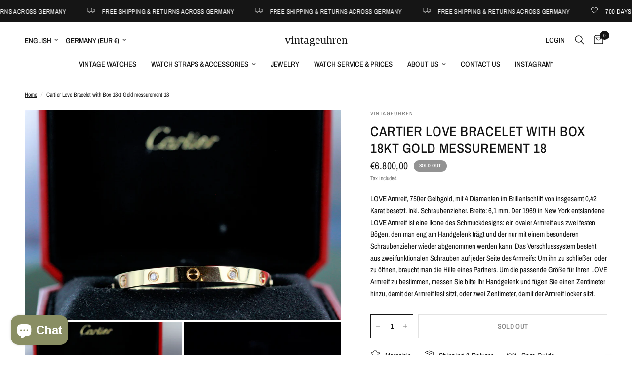

--- FILE ---
content_type: text/html; charset=utf-8
request_url: https://vintageuhren.net/products/cartier-love-bracelet-with-box-18kt-gold-messurement-18
body_size: 32912
content:
<!doctype html><html class="no-js" lang="en" dir="ltr">
<head>
	<meta charset="utf-8">
	<meta http-equiv="X-UA-Compatible" content="IE=edge,chrome=1">
	<meta name="viewport" content="width=device-width, initial-scale=1, maximum-scale=5, viewport-fit=cover">
	<meta name="theme-color" content="#ffffff">
	<link rel="canonical" href="https://vintageuhren.net/products/cartier-love-bracelet-with-box-18kt-gold-messurement-18">
	<link rel="preconnect" href="https://cdn.shopify.com" crossorigin>
	<link rel="preload" as="style" href="//vintageuhren.net/cdn/shop/t/14/assets/app.css?v=51429833205876811641681744133">
<link rel="preload" as="style" href="//vintageuhren.net/cdn/shop/t/14/assets/product.css?v=29086487133939070181682606850">



<link href="//vintageuhren.net/cdn/shop/t/14/assets/animations.min.js?v=43857518744990237831681744131" as="script" rel="preload">

<link href="//vintageuhren.net/cdn/shop/t/14/assets/vendor.min.js?v=157477036952821991051679052629" as="script" rel="preload">
<link href="//vintageuhren.net/cdn/shop/t/14/assets/app.js?v=31550366409967495501681744134" as="script" rel="preload">
<link href="//vintageuhren.net/cdn/shop/t/14/assets/slideshow.js?v=173579497955750101941679052629" as="script" rel="preload">

<script>
window.lazySizesConfig = window.lazySizesConfig || {};
window.lazySizesConfig.expand = 250;
window.lazySizesConfig.loadMode = 1;
window.lazySizesConfig.loadHidden = false;
</script>


	

	<title>
	Cartier Love Bracelet with Box 18kt Gold messurement 18 &ndash; vintageuhren
	</title>

	
	<meta name="description" content="LOVE Armreif, 750er Gelbgold, mit 4 Diamanten im Brillantschliff von insgesamt 0,42 Karat besetzt. Inkl. Schraubenzieher. Breite: 6,1 mm. Der 1969 in New York entstandene LOVE Armreif ist eine Ikone des Schmuckdesigns: ein ovaler Armreif aus zwei festen Bögen, den man eng am Handgelenk trägt und der nur mit einem beson">
	
<link rel="preconnect" href="https://fonts.shopifycdn.com" crossorigin>

<meta property="og:site_name" content="vintageuhren">
<meta property="og:url" content="https://vintageuhren.net/products/cartier-love-bracelet-with-box-18kt-gold-messurement-18">
<meta property="og:title" content="Cartier Love Bracelet with Box 18kt Gold messurement 18">
<meta property="og:type" content="product">
<meta property="og:description" content="LOVE Armreif, 750er Gelbgold, mit 4 Diamanten im Brillantschliff von insgesamt 0,42 Karat besetzt. Inkl. Schraubenzieher. Breite: 6,1 mm. Der 1969 in New York entstandene LOVE Armreif ist eine Ikone des Schmuckdesigns: ein ovaler Armreif aus zwei festen Bögen, den man eng am Handgelenk trägt und der nur mit einem beson"><meta property="og:image" content="http://vintageuhren.net/cdn/shop/files/MG_0182_086dd66a-2777-4feb-8553-89d8f1fe22b0.jpg?v=1687255922">
  <meta property="og:image:secure_url" content="https://vintageuhren.net/cdn/shop/files/MG_0182_086dd66a-2777-4feb-8553-89d8f1fe22b0.jpg?v=1687255922">
  <meta property="og:image:width" content="4752">
  <meta property="og:image:height" content="3168"><meta property="og:price:amount" content="6.800,00">
  <meta property="og:price:currency" content="EUR"><meta name="twitter:card" content="summary_large_image">
<meta name="twitter:title" content="Cartier Love Bracelet with Box 18kt Gold messurement 18">
<meta name="twitter:description" content="LOVE Armreif, 750er Gelbgold, mit 4 Diamanten im Brillantschliff von insgesamt 0,42 Karat besetzt. Inkl. Schraubenzieher. Breite: 6,1 mm. Der 1969 in New York entstandene LOVE Armreif ist eine Ikone des Schmuckdesigns: ein ovaler Armreif aus zwei festen Bögen, den man eng am Handgelenk trägt und der nur mit einem beson">


	<link href="//vintageuhren.net/cdn/shop/t/14/assets/app.css?v=51429833205876811641681744133" rel="stylesheet" type="text/css" media="all" />

	<style data-shopify>
	@font-face {
  font-family: "Archivo Narrow";
  font-weight: 400;
  font-style: normal;
  font-display: swap;
  src: url("//vintageuhren.net/cdn/fonts/archivo_narrow/archivonarrow_n4.5c3bab850a22055c235cf940f895d873a8689d70.woff2") format("woff2"),
       url("//vintageuhren.net/cdn/fonts/archivo_narrow/archivonarrow_n4.ea12dd22d3319d164475c1d047ae8f973041a9ff.woff") format("woff");
}

@font-face {
  font-family: "Archivo Narrow";
  font-weight: 500;
  font-style: normal;
  font-display: swap;
  src: url("//vintageuhren.net/cdn/fonts/archivo_narrow/archivonarrow_n5.d7d2ed7fbf03e65de95fbf4dd65b8f16594058a7.woff2") format("woff2"),
       url("//vintageuhren.net/cdn/fonts/archivo_narrow/archivonarrow_n5.1b34a2bfca6fa7ceb43f421bf0098175c735e91b.woff") format("woff");
}

@font-face {
  font-family: "Archivo Narrow";
  font-weight: 600;
  font-style: normal;
  font-display: swap;
  src: url("//vintageuhren.net/cdn/fonts/archivo_narrow/archivonarrow_n6.39db873f9e4e9c8ab7083354b267ce7500b7ee9e.woff2") format("woff2"),
       url("//vintageuhren.net/cdn/fonts/archivo_narrow/archivonarrow_n6.997d285d710a777a602467368cc2fbd11a20033e.woff") format("woff");
}

@font-face {
  font-family: "Archivo Narrow";
  font-weight: 400;
  font-style: italic;
  font-display: swap;
  src: url("//vintageuhren.net/cdn/fonts/archivo_narrow/archivonarrow_i4.59445c13f0e607542640c8a56f31dcd8ed680cfa.woff2") format("woff2"),
       url("//vintageuhren.net/cdn/fonts/archivo_narrow/archivonarrow_i4.bbf26c99347034f8df1f87b08c4a929cfc5255c8.woff") format("woff");
}

@font-face {
  font-family: "Archivo Narrow";
  font-weight: 600;
  font-style: italic;
  font-display: swap;
  src: url("//vintageuhren.net/cdn/fonts/archivo_narrow/archivonarrow_i6.21c69730cb55f9ff454529f520897ee241e78c97.woff2") format("woff2"),
       url("//vintageuhren.net/cdn/fonts/archivo_narrow/archivonarrow_i6.6c25ccdf80ef4616ffdc61ea3e51d7ed480f0d13.woff") format("woff");
}


		

h1,h2,h3,h4,h5,h6,
	.h1,.h2,.h3,.h4,.h5,.h6,
	.logolink.text-logo,
	.heading-font,
	.h1-xlarge,
	.h1-large,
	.customer-addresses .my-address .address-index {
		font-style: normal;
		font-weight: 400;
		font-family: "New York", Iowan Old Style, Apple Garamond, Baskerville, Times New Roman, Droid Serif, Times, Source Serif Pro, serif, Apple Color Emoji, Segoe UI Emoji, Segoe UI Symbol;
	}
	body,
	.body-font,
	.thb-product-detail .product-title {
		font-style: normal;
		font-weight: 400;
		font-family: "Archivo Narrow", sans-serif;
	}
	:root {
		--font-body-scale: 1.0;
		--font-body-line-height-scale: 1.0;
		--font-body-letter-spacing: 0.0em;
		--font-heading-scale: 1.0;
		--font-heading-line-height-scale: 1.0;
		--font-heading-letter-spacing: 0.02em;
		--font-navigation-scale: 1.0;
		--font-product-title-scale: 1.0;
		--font-product-title-line-height-scale: 1.0;
		--button-letter-spacing: 0.02em;--bg-body: #ffffff;
			--bg-body-rgb: 255,255,255;
			--bg-body-darken: #f7f7f7;
			--payment-terms-background-color: #ffffff;--color-body: #151515;
		  --color-body-rgb: 21,21,21;--color-accent: #151515;
			--color-accent-rgb: 21,21,21;--color-border: #E2E2E2;--color-form-border: #dedede;--color-announcement-bar-text: #ffffff;--color-announcement-bar-bg: #151515;--color-header-bg: #ffffff;
			--color-header-bg-rgb: 255,255,255;--color-header-text: #151515;
			--color-header-text-rgb: 21,21,21;--color-header-links: #151515;--color-header-links-hover: #151515;--color-header-icons: #151515;--color-header-border: #E2E2E2;--solid-button-background: #151515;--solid-button-label: #ffffff;--outline-button-label: #151515;--color-price: #151515;--color-star: #FD9A52;--color-dots: #151515;--color-inventory-instock: #279A4B;--color-inventory-lowstock: #FB9E5B;--section-spacing-mobile: 50px;--section-spacing-desktop: 90px;--button-border-radius: 0px;--color-badge-text: #ffffff;--color-badge-sold-out: #939393;--color-badge-sale: #151515;--badge-corner-radius: 13px;--color-footer-text: #FFFFFF;
			--color-footer-text-rgb: 255,255,255;--color-footer-link: #FFFFFF;--color-footer-link-hover: #FFFFFF;--color-footer-border: #444444;
			--color-footer-border-rgb: 68,68,68;--color-footer-bg: #151515;}
</style>


	<script>
		window.theme = window.theme || {};
		theme = {
			settings: {
				money_with_currency_format:"€{{amount_with_comma_separator}}",
				cart_drawer:true},
			routes: {
				root_url: '/',
				cart_url: '/cart',
				cart_add_url: '/cart/add',
				search_url: '/search',
				cart_change_url: '/cart/change',
				cart_update_url: '/cart/update',
				predictive_search_url: '/search/suggest',
			},
			variantStrings: {
        addToCart: `Add to cart`,
        soldOut: `Sold out`,
        unavailable: `Unavailable`,
      },
			strings: {
				requiresTerms: `You must agree with the terms and conditions of sales to check out`,
			}
		};
	</script>
	<script>window.performance && window.performance.mark && window.performance.mark('shopify.content_for_header.start');</script><meta name="google-site-verification" content="1r9uUbXywylh8cU8l6fwZ_2EFk75WxvQhOoiNMBY_KQ">
<meta id="shopify-digital-wallet" name="shopify-digital-wallet" content="/25677496419/digital_wallets/dialog">
<meta name="shopify-checkout-api-token" content="dd038a9ba6cc684a447592a71dcbf1a9">
<meta id="in-context-paypal-metadata" data-shop-id="25677496419" data-venmo-supported="false" data-environment="production" data-locale="en_US" data-paypal-v4="true" data-currency="EUR">
<link rel="alternate" type="application/json+oembed" href="https://vintageuhren.net/products/cartier-love-bracelet-with-box-18kt-gold-messurement-18.oembed">
<script async="async" src="/checkouts/internal/preloads.js?locale=en-DE"></script>
<script id="shopify-features" type="application/json">{"accessToken":"dd038a9ba6cc684a447592a71dcbf1a9","betas":["rich-media-storefront-analytics"],"domain":"vintageuhren.net","predictiveSearch":true,"shopId":25677496419,"locale":"en"}</script>
<script>var Shopify = Shopify || {};
Shopify.shop = "vintageuhren.myshopify.com";
Shopify.locale = "en";
Shopify.currency = {"active":"EUR","rate":"1.0"};
Shopify.country = "DE";
Shopify.theme = {"name":"Reformation","id":142959247625,"schema_name":"Reformation","schema_version":"1.5.1","theme_store_id":1762,"role":"main"};
Shopify.theme.handle = "null";
Shopify.theme.style = {"id":null,"handle":null};
Shopify.cdnHost = "vintageuhren.net/cdn";
Shopify.routes = Shopify.routes || {};
Shopify.routes.root = "/";</script>
<script type="module">!function(o){(o.Shopify=o.Shopify||{}).modules=!0}(window);</script>
<script>!function(o){function n(){var o=[];function n(){o.push(Array.prototype.slice.apply(arguments))}return n.q=o,n}var t=o.Shopify=o.Shopify||{};t.loadFeatures=n(),t.autoloadFeatures=n()}(window);</script>
<script id="shop-js-analytics" type="application/json">{"pageType":"product"}</script>
<script defer="defer" async type="module" src="//vintageuhren.net/cdn/shopifycloud/shop-js/modules/v2/client.init-shop-cart-sync_BT-GjEfc.en.esm.js"></script>
<script defer="defer" async type="module" src="//vintageuhren.net/cdn/shopifycloud/shop-js/modules/v2/chunk.common_D58fp_Oc.esm.js"></script>
<script defer="defer" async type="module" src="//vintageuhren.net/cdn/shopifycloud/shop-js/modules/v2/chunk.modal_xMitdFEc.esm.js"></script>
<script type="module">
  await import("//vintageuhren.net/cdn/shopifycloud/shop-js/modules/v2/client.init-shop-cart-sync_BT-GjEfc.en.esm.js");
await import("//vintageuhren.net/cdn/shopifycloud/shop-js/modules/v2/chunk.common_D58fp_Oc.esm.js");
await import("//vintageuhren.net/cdn/shopifycloud/shop-js/modules/v2/chunk.modal_xMitdFEc.esm.js");

  window.Shopify.SignInWithShop?.initShopCartSync?.({"fedCMEnabled":true,"windoidEnabled":true});

</script>
<script>(function() {
  var isLoaded = false;
  function asyncLoad() {
    if (isLoaded) return;
    isLoaded = true;
    var urls = ["https:\/\/cdn.chaty.app\/pixel.js?id=TpSWspGe\u0026shop=vintageuhren.myshopify.com","https:\/\/app.gdpr-legal-cookie.com\/get-script.php?shop=vintageuhren.myshopify.com"];
    for (var i = 0; i < urls.length; i++) {
      var s = document.createElement('script');
      s.type = 'text/javascript';
      s.async = true;
      s.src = urls[i];
      var x = document.getElementsByTagName('script')[0];
      x.parentNode.insertBefore(s, x);
    }
  };
  if(window.attachEvent) {
    window.attachEvent('onload', asyncLoad);
  } else {
    window.addEventListener('load', asyncLoad, false);
  }
})();</script>
<script id="__st">var __st={"a":25677496419,"offset":3600,"reqid":"cdfe1f87-27e0-4db0-8c23-964a4fc4236d-1769215515","pageurl":"vintageuhren.net\/products\/cartier-love-bracelet-with-box-18kt-gold-messurement-18","u":"f40d6b5afbd1","p":"product","rtyp":"product","rid":8254397776137};</script>
<script>window.ShopifyPaypalV4VisibilityTracking = true;</script>
<script id="captcha-bootstrap">!function(){'use strict';const t='contact',e='account',n='new_comment',o=[[t,t],['blogs',n],['comments',n],[t,'customer']],c=[[e,'customer_login'],[e,'guest_login'],[e,'recover_customer_password'],[e,'create_customer']],r=t=>t.map((([t,e])=>`form[action*='/${t}']:not([data-nocaptcha='true']) input[name='form_type'][value='${e}']`)).join(','),a=t=>()=>t?[...document.querySelectorAll(t)].map((t=>t.form)):[];function s(){const t=[...o],e=r(t);return a(e)}const i='password',u='form_key',d=['recaptcha-v3-token','g-recaptcha-response','h-captcha-response',i],f=()=>{try{return window.sessionStorage}catch{return}},m='__shopify_v',_=t=>t.elements[u];function p(t,e,n=!1){try{const o=window.sessionStorage,c=JSON.parse(o.getItem(e)),{data:r}=function(t){const{data:e,action:n}=t;return t[m]||n?{data:e,action:n}:{data:t,action:n}}(c);for(const[e,n]of Object.entries(r))t.elements[e]&&(t.elements[e].value=n);n&&o.removeItem(e)}catch(o){console.error('form repopulation failed',{error:o})}}const l='form_type',E='cptcha';function T(t){t.dataset[E]=!0}const w=window,h=w.document,L='Shopify',v='ce_forms',y='captcha';let A=!1;((t,e)=>{const n=(g='f06e6c50-85a8-45c8-87d0-21a2b65856fe',I='https://cdn.shopify.com/shopifycloud/storefront-forms-hcaptcha/ce_storefront_forms_captcha_hcaptcha.v1.5.2.iife.js',D={infoText:'Protected by hCaptcha',privacyText:'Privacy',termsText:'Terms'},(t,e,n)=>{const o=w[L][v],c=o.bindForm;if(c)return c(t,g,e,D).then(n);var r;o.q.push([[t,g,e,D],n]),r=I,A||(h.body.append(Object.assign(h.createElement('script'),{id:'captcha-provider',async:!0,src:r})),A=!0)});var g,I,D;w[L]=w[L]||{},w[L][v]=w[L][v]||{},w[L][v].q=[],w[L][y]=w[L][y]||{},w[L][y].protect=function(t,e){n(t,void 0,e),T(t)},Object.freeze(w[L][y]),function(t,e,n,w,h,L){const[v,y,A,g]=function(t,e,n){const i=e?o:[],u=t?c:[],d=[...i,...u],f=r(d),m=r(i),_=r(d.filter((([t,e])=>n.includes(e))));return[a(f),a(m),a(_),s()]}(w,h,L),I=t=>{const e=t.target;return e instanceof HTMLFormElement?e:e&&e.form},D=t=>v().includes(t);t.addEventListener('submit',(t=>{const e=I(t);if(!e)return;const n=D(e)&&!e.dataset.hcaptchaBound&&!e.dataset.recaptchaBound,o=_(e),c=g().includes(e)&&(!o||!o.value);(n||c)&&t.preventDefault(),c&&!n&&(function(t){try{if(!f())return;!function(t){const e=f();if(!e)return;const n=_(t);if(!n)return;const o=n.value;o&&e.removeItem(o)}(t);const e=Array.from(Array(32),(()=>Math.random().toString(36)[2])).join('');!function(t,e){_(t)||t.append(Object.assign(document.createElement('input'),{type:'hidden',name:u})),t.elements[u].value=e}(t,e),function(t,e){const n=f();if(!n)return;const o=[...t.querySelectorAll(`input[type='${i}']`)].map((({name:t})=>t)),c=[...d,...o],r={};for(const[a,s]of new FormData(t).entries())c.includes(a)||(r[a]=s);n.setItem(e,JSON.stringify({[m]:1,action:t.action,data:r}))}(t,e)}catch(e){console.error('failed to persist form',e)}}(e),e.submit())}));const S=(t,e)=>{t&&!t.dataset[E]&&(n(t,e.some((e=>e===t))),T(t))};for(const o of['focusin','change'])t.addEventListener(o,(t=>{const e=I(t);D(e)&&S(e,y())}));const B=e.get('form_key'),M=e.get(l),P=B&&M;t.addEventListener('DOMContentLoaded',(()=>{const t=y();if(P)for(const e of t)e.elements[l].value===M&&p(e,B);[...new Set([...A(),...v().filter((t=>'true'===t.dataset.shopifyCaptcha))])].forEach((e=>S(e,t)))}))}(h,new URLSearchParams(w.location.search),n,t,e,['guest_login'])})(!0,!0)}();</script>
<script integrity="sha256-4kQ18oKyAcykRKYeNunJcIwy7WH5gtpwJnB7kiuLZ1E=" data-source-attribution="shopify.loadfeatures" defer="defer" src="//vintageuhren.net/cdn/shopifycloud/storefront/assets/storefront/load_feature-a0a9edcb.js" crossorigin="anonymous"></script>
<script data-source-attribution="shopify.dynamic_checkout.dynamic.init">var Shopify=Shopify||{};Shopify.PaymentButton=Shopify.PaymentButton||{isStorefrontPortableWallets:!0,init:function(){window.Shopify.PaymentButton.init=function(){};var t=document.createElement("script");t.src="https://vintageuhren.net/cdn/shopifycloud/portable-wallets/latest/portable-wallets.en.js",t.type="module",document.head.appendChild(t)}};
</script>
<script data-source-attribution="shopify.dynamic_checkout.buyer_consent">
  function portableWalletsHideBuyerConsent(e){var t=document.getElementById("shopify-buyer-consent"),n=document.getElementById("shopify-subscription-policy-button");t&&n&&(t.classList.add("hidden"),t.setAttribute("aria-hidden","true"),n.removeEventListener("click",e))}function portableWalletsShowBuyerConsent(e){var t=document.getElementById("shopify-buyer-consent"),n=document.getElementById("shopify-subscription-policy-button");t&&n&&(t.classList.remove("hidden"),t.removeAttribute("aria-hidden"),n.addEventListener("click",e))}window.Shopify?.PaymentButton&&(window.Shopify.PaymentButton.hideBuyerConsent=portableWalletsHideBuyerConsent,window.Shopify.PaymentButton.showBuyerConsent=portableWalletsShowBuyerConsent);
</script>
<script>
  function portableWalletsCleanup(e){e&&e.src&&console.error("Failed to load portable wallets script "+e.src);var t=document.querySelectorAll("shopify-accelerated-checkout .shopify-payment-button__skeleton, shopify-accelerated-checkout-cart .wallet-cart-button__skeleton"),e=document.getElementById("shopify-buyer-consent");for(let e=0;e<t.length;e++)t[e].remove();e&&e.remove()}function portableWalletsNotLoadedAsModule(e){e instanceof ErrorEvent&&"string"==typeof e.message&&e.message.includes("import.meta")&&"string"==typeof e.filename&&e.filename.includes("portable-wallets")&&(window.removeEventListener("error",portableWalletsNotLoadedAsModule),window.Shopify.PaymentButton.failedToLoad=e,"loading"===document.readyState?document.addEventListener("DOMContentLoaded",window.Shopify.PaymentButton.init):window.Shopify.PaymentButton.init())}window.addEventListener("error",portableWalletsNotLoadedAsModule);
</script>

<script type="module" src="https://vintageuhren.net/cdn/shopifycloud/portable-wallets/latest/portable-wallets.en.js" onError="portableWalletsCleanup(this)" crossorigin="anonymous"></script>
<script nomodule>
  document.addEventListener("DOMContentLoaded", portableWalletsCleanup);
</script>

<link id="shopify-accelerated-checkout-styles" rel="stylesheet" media="screen" href="https://vintageuhren.net/cdn/shopifycloud/portable-wallets/latest/accelerated-checkout-backwards-compat.css" crossorigin="anonymous">
<style id="shopify-accelerated-checkout-cart">
        #shopify-buyer-consent {
  margin-top: 1em;
  display: inline-block;
  width: 100%;
}

#shopify-buyer-consent.hidden {
  display: none;
}

#shopify-subscription-policy-button {
  background: none;
  border: none;
  padding: 0;
  text-decoration: underline;
  font-size: inherit;
  cursor: pointer;
}

#shopify-subscription-policy-button::before {
  box-shadow: none;
}

      </style>

<script>window.performance && window.performance.mark && window.performance.mark('shopify.content_for_header.end');</script> <!-- Header hook for plugins -->

	<script>document.documentElement.className = document.documentElement.className.replace('no-js', 'js');</script>
<script src="https://cdn.shopify.com/extensions/e8878072-2f6b-4e89-8082-94b04320908d/inbox-1254/assets/inbox-chat-loader.js" type="text/javascript" defer="defer"></script>
<link href="https://monorail-edge.shopifysvc.com" rel="dns-prefetch">
<script>(function(){if ("sendBeacon" in navigator && "performance" in window) {try {var session_token_from_headers = performance.getEntriesByType('navigation')[0].serverTiming.find(x => x.name == '_s').description;} catch {var session_token_from_headers = undefined;}var session_cookie_matches = document.cookie.match(/_shopify_s=([^;]*)/);var session_token_from_cookie = session_cookie_matches && session_cookie_matches.length === 2 ? session_cookie_matches[1] : "";var session_token = session_token_from_headers || session_token_from_cookie || "";function handle_abandonment_event(e) {var entries = performance.getEntries().filter(function(entry) {return /monorail-edge.shopifysvc.com/.test(entry.name);});if (!window.abandonment_tracked && entries.length === 0) {window.abandonment_tracked = true;var currentMs = Date.now();var navigation_start = performance.timing.navigationStart;var payload = {shop_id: 25677496419,url: window.location.href,navigation_start,duration: currentMs - navigation_start,session_token,page_type: "product"};window.navigator.sendBeacon("https://monorail-edge.shopifysvc.com/v1/produce", JSON.stringify({schema_id: "online_store_buyer_site_abandonment/1.1",payload: payload,metadata: {event_created_at_ms: currentMs,event_sent_at_ms: currentMs}}));}}window.addEventListener('pagehide', handle_abandonment_event);}}());</script>
<script id="web-pixels-manager-setup">(function e(e,d,r,n,o){if(void 0===o&&(o={}),!Boolean(null===(a=null===(i=window.Shopify)||void 0===i?void 0:i.analytics)||void 0===a?void 0:a.replayQueue)){var i,a;window.Shopify=window.Shopify||{};var t=window.Shopify;t.analytics=t.analytics||{};var s=t.analytics;s.replayQueue=[],s.publish=function(e,d,r){return s.replayQueue.push([e,d,r]),!0};try{self.performance.mark("wpm:start")}catch(e){}var l=function(){var e={modern:/Edge?\/(1{2}[4-9]|1[2-9]\d|[2-9]\d{2}|\d{4,})\.\d+(\.\d+|)|Firefox\/(1{2}[4-9]|1[2-9]\d|[2-9]\d{2}|\d{4,})\.\d+(\.\d+|)|Chrom(ium|e)\/(9{2}|\d{3,})\.\d+(\.\d+|)|(Maci|X1{2}).+ Version\/(15\.\d+|(1[6-9]|[2-9]\d|\d{3,})\.\d+)([,.]\d+|)( \(\w+\)|)( Mobile\/\w+|) Safari\/|Chrome.+OPR\/(9{2}|\d{3,})\.\d+\.\d+|(CPU[ +]OS|iPhone[ +]OS|CPU[ +]iPhone|CPU IPhone OS|CPU iPad OS)[ +]+(15[._]\d+|(1[6-9]|[2-9]\d|\d{3,})[._]\d+)([._]\d+|)|Android:?[ /-](13[3-9]|1[4-9]\d|[2-9]\d{2}|\d{4,})(\.\d+|)(\.\d+|)|Android.+Firefox\/(13[5-9]|1[4-9]\d|[2-9]\d{2}|\d{4,})\.\d+(\.\d+|)|Android.+Chrom(ium|e)\/(13[3-9]|1[4-9]\d|[2-9]\d{2}|\d{4,})\.\d+(\.\d+|)|SamsungBrowser\/([2-9]\d|\d{3,})\.\d+/,legacy:/Edge?\/(1[6-9]|[2-9]\d|\d{3,})\.\d+(\.\d+|)|Firefox\/(5[4-9]|[6-9]\d|\d{3,})\.\d+(\.\d+|)|Chrom(ium|e)\/(5[1-9]|[6-9]\d|\d{3,})\.\d+(\.\d+|)([\d.]+$|.*Safari\/(?![\d.]+ Edge\/[\d.]+$))|(Maci|X1{2}).+ Version\/(10\.\d+|(1[1-9]|[2-9]\d|\d{3,})\.\d+)([,.]\d+|)( \(\w+\)|)( Mobile\/\w+|) Safari\/|Chrome.+OPR\/(3[89]|[4-9]\d|\d{3,})\.\d+\.\d+|(CPU[ +]OS|iPhone[ +]OS|CPU[ +]iPhone|CPU IPhone OS|CPU iPad OS)[ +]+(10[._]\d+|(1[1-9]|[2-9]\d|\d{3,})[._]\d+)([._]\d+|)|Android:?[ /-](13[3-9]|1[4-9]\d|[2-9]\d{2}|\d{4,})(\.\d+|)(\.\d+|)|Mobile Safari.+OPR\/([89]\d|\d{3,})\.\d+\.\d+|Android.+Firefox\/(13[5-9]|1[4-9]\d|[2-9]\d{2}|\d{4,})\.\d+(\.\d+|)|Android.+Chrom(ium|e)\/(13[3-9]|1[4-9]\d|[2-9]\d{2}|\d{4,})\.\d+(\.\d+|)|Android.+(UC? ?Browser|UCWEB|U3)[ /]?(15\.([5-9]|\d{2,})|(1[6-9]|[2-9]\d|\d{3,})\.\d+)\.\d+|SamsungBrowser\/(5\.\d+|([6-9]|\d{2,})\.\d+)|Android.+MQ{2}Browser\/(14(\.(9|\d{2,})|)|(1[5-9]|[2-9]\d|\d{3,})(\.\d+|))(\.\d+|)|K[Aa][Ii]OS\/(3\.\d+|([4-9]|\d{2,})\.\d+)(\.\d+|)/},d=e.modern,r=e.legacy,n=navigator.userAgent;return n.match(d)?"modern":n.match(r)?"legacy":"unknown"}(),u="modern"===l?"modern":"legacy",c=(null!=n?n:{modern:"",legacy:""})[u],f=function(e){return[e.baseUrl,"/wpm","/b",e.hashVersion,"modern"===e.buildTarget?"m":"l",".js"].join("")}({baseUrl:d,hashVersion:r,buildTarget:u}),m=function(e){var d=e.version,r=e.bundleTarget,n=e.surface,o=e.pageUrl,i=e.monorailEndpoint;return{emit:function(e){var a=e.status,t=e.errorMsg,s=(new Date).getTime(),l=JSON.stringify({metadata:{event_sent_at_ms:s},events:[{schema_id:"web_pixels_manager_load/3.1",payload:{version:d,bundle_target:r,page_url:o,status:a,surface:n,error_msg:t},metadata:{event_created_at_ms:s}}]});if(!i)return console&&console.warn&&console.warn("[Web Pixels Manager] No Monorail endpoint provided, skipping logging."),!1;try{return self.navigator.sendBeacon.bind(self.navigator)(i,l)}catch(e){}var u=new XMLHttpRequest;try{return u.open("POST",i,!0),u.setRequestHeader("Content-Type","text/plain"),u.send(l),!0}catch(e){return console&&console.warn&&console.warn("[Web Pixels Manager] Got an unhandled error while logging to Monorail."),!1}}}}({version:r,bundleTarget:l,surface:e.surface,pageUrl:self.location.href,monorailEndpoint:e.monorailEndpoint});try{o.browserTarget=l,function(e){var d=e.src,r=e.async,n=void 0===r||r,o=e.onload,i=e.onerror,a=e.sri,t=e.scriptDataAttributes,s=void 0===t?{}:t,l=document.createElement("script"),u=document.querySelector("head"),c=document.querySelector("body");if(l.async=n,l.src=d,a&&(l.integrity=a,l.crossOrigin="anonymous"),s)for(var f in s)if(Object.prototype.hasOwnProperty.call(s,f))try{l.dataset[f]=s[f]}catch(e){}if(o&&l.addEventListener("load",o),i&&l.addEventListener("error",i),u)u.appendChild(l);else{if(!c)throw new Error("Did not find a head or body element to append the script");c.appendChild(l)}}({src:f,async:!0,onload:function(){if(!function(){var e,d;return Boolean(null===(d=null===(e=window.Shopify)||void 0===e?void 0:e.analytics)||void 0===d?void 0:d.initialized)}()){var d=window.webPixelsManager.init(e)||void 0;if(d){var r=window.Shopify.analytics;r.replayQueue.forEach((function(e){var r=e[0],n=e[1],o=e[2];d.publishCustomEvent(r,n,o)})),r.replayQueue=[],r.publish=d.publishCustomEvent,r.visitor=d.visitor,r.initialized=!0}}},onerror:function(){return m.emit({status:"failed",errorMsg:"".concat(f," has failed to load")})},sri:function(e){var d=/^sha384-[A-Za-z0-9+/=]+$/;return"string"==typeof e&&d.test(e)}(c)?c:"",scriptDataAttributes:o}),m.emit({status:"loading"})}catch(e){m.emit({status:"failed",errorMsg:(null==e?void 0:e.message)||"Unknown error"})}}})({shopId: 25677496419,storefrontBaseUrl: "https://vintageuhren.net",extensionsBaseUrl: "https://extensions.shopifycdn.com/cdn/shopifycloud/web-pixels-manager",monorailEndpoint: "https://monorail-edge.shopifysvc.com/unstable/produce_batch",surface: "storefront-renderer",enabledBetaFlags: ["2dca8a86"],webPixelsConfigList: [{"id":"1128825097","configuration":"{\"config\":\"{\\\"pixel_id\\\":\\\"GT-NGSCCMC\\\",\\\"target_country\\\":\\\"DE\\\",\\\"gtag_events\\\":[{\\\"type\\\":\\\"purchase\\\",\\\"action_label\\\":\\\"MC-BX4JPJ56K3\\\"},{\\\"type\\\":\\\"page_view\\\",\\\"action_label\\\":\\\"MC-BX4JPJ56K3\\\"},{\\\"type\\\":\\\"view_item\\\",\\\"action_label\\\":\\\"MC-BX4JPJ56K3\\\"}],\\\"enable_monitoring_mode\\\":false}\"}","eventPayloadVersion":"v1","runtimeContext":"OPEN","scriptVersion":"b2a88bafab3e21179ed38636efcd8a93","type":"APP","apiClientId":1780363,"privacyPurposes":[],"dataSharingAdjustments":{"protectedCustomerApprovalScopes":["read_customer_address","read_customer_email","read_customer_name","read_customer_personal_data","read_customer_phone"]}},{"id":"176095497","eventPayloadVersion":"v1","runtimeContext":"LAX","scriptVersion":"1","type":"CUSTOM","privacyPurposes":["ANALYTICS"],"name":"Google Analytics tag (migrated)"},{"id":"shopify-app-pixel","configuration":"{}","eventPayloadVersion":"v1","runtimeContext":"STRICT","scriptVersion":"0450","apiClientId":"shopify-pixel","type":"APP","privacyPurposes":["ANALYTICS","MARKETING"]},{"id":"shopify-custom-pixel","eventPayloadVersion":"v1","runtimeContext":"LAX","scriptVersion":"0450","apiClientId":"shopify-pixel","type":"CUSTOM","privacyPurposes":["ANALYTICS","MARKETING"]}],isMerchantRequest: false,initData: {"shop":{"name":"vintageuhren","paymentSettings":{"currencyCode":"EUR"},"myshopifyDomain":"vintageuhren.myshopify.com","countryCode":"DE","storefrontUrl":"https:\/\/vintageuhren.net"},"customer":null,"cart":null,"checkout":null,"productVariants":[{"price":{"amount":6800.0,"currencyCode":"EUR"},"product":{"title":"Cartier Love Bracelet with Box 18kt Gold messurement 18","vendor":"vintageuhren","id":"8254397776137","untranslatedTitle":"Cartier Love Bracelet with Box 18kt Gold messurement 18","url":"\/products\/cartier-love-bracelet-with-box-18kt-gold-messurement-18","type":""},"id":"44468380696841","image":{"src":"\/\/vintageuhren.net\/cdn\/shop\/files\/MG_0182_086dd66a-2777-4feb-8553-89d8f1fe22b0.jpg?v=1687255922"},"sku":"","title":"Default Title","untranslatedTitle":"Default Title"}],"purchasingCompany":null},},"https://vintageuhren.net/cdn","fcfee988w5aeb613cpc8e4bc33m6693e112",{"modern":"","legacy":""},{"shopId":"25677496419","storefrontBaseUrl":"https:\/\/vintageuhren.net","extensionBaseUrl":"https:\/\/extensions.shopifycdn.com\/cdn\/shopifycloud\/web-pixels-manager","surface":"storefront-renderer","enabledBetaFlags":"[\"2dca8a86\"]","isMerchantRequest":"false","hashVersion":"fcfee988w5aeb613cpc8e4bc33m6693e112","publish":"custom","events":"[[\"page_viewed\",{}],[\"product_viewed\",{\"productVariant\":{\"price\":{\"amount\":6800.0,\"currencyCode\":\"EUR\"},\"product\":{\"title\":\"Cartier Love Bracelet with Box 18kt Gold messurement 18\",\"vendor\":\"vintageuhren\",\"id\":\"8254397776137\",\"untranslatedTitle\":\"Cartier Love Bracelet with Box 18kt Gold messurement 18\",\"url\":\"\/products\/cartier-love-bracelet-with-box-18kt-gold-messurement-18\",\"type\":\"\"},\"id\":\"44468380696841\",\"image\":{\"src\":\"\/\/vintageuhren.net\/cdn\/shop\/files\/MG_0182_086dd66a-2777-4feb-8553-89d8f1fe22b0.jpg?v=1687255922\"},\"sku\":\"\",\"title\":\"Default Title\",\"untranslatedTitle\":\"Default Title\"}}]]"});</script><script>
  window.ShopifyAnalytics = window.ShopifyAnalytics || {};
  window.ShopifyAnalytics.meta = window.ShopifyAnalytics.meta || {};
  window.ShopifyAnalytics.meta.currency = 'EUR';
  var meta = {"product":{"id":8254397776137,"gid":"gid:\/\/shopify\/Product\/8254397776137","vendor":"vintageuhren","type":"","handle":"cartier-love-bracelet-with-box-18kt-gold-messurement-18","variants":[{"id":44468380696841,"price":680000,"name":"Cartier Love Bracelet with Box 18kt Gold messurement 18","public_title":null,"sku":""}],"remote":false},"page":{"pageType":"product","resourceType":"product","resourceId":8254397776137,"requestId":"cdfe1f87-27e0-4db0-8c23-964a4fc4236d-1769215515"}};
  for (var attr in meta) {
    window.ShopifyAnalytics.meta[attr] = meta[attr];
  }
</script>
<script class="analytics">
  (function () {
    var customDocumentWrite = function(content) {
      var jquery = null;

      if (window.jQuery) {
        jquery = window.jQuery;
      } else if (window.Checkout && window.Checkout.$) {
        jquery = window.Checkout.$;
      }

      if (jquery) {
        jquery('body').append(content);
      }
    };

    var hasLoggedConversion = function(token) {
      if (token) {
        return document.cookie.indexOf('loggedConversion=' + token) !== -1;
      }
      return false;
    }

    var setCookieIfConversion = function(token) {
      if (token) {
        var twoMonthsFromNow = new Date(Date.now());
        twoMonthsFromNow.setMonth(twoMonthsFromNow.getMonth() + 2);

        document.cookie = 'loggedConversion=' + token + '; expires=' + twoMonthsFromNow;
      }
    }

    var trekkie = window.ShopifyAnalytics.lib = window.trekkie = window.trekkie || [];
    if (trekkie.integrations) {
      return;
    }
    trekkie.methods = [
      'identify',
      'page',
      'ready',
      'track',
      'trackForm',
      'trackLink'
    ];
    trekkie.factory = function(method) {
      return function() {
        var args = Array.prototype.slice.call(arguments);
        args.unshift(method);
        trekkie.push(args);
        return trekkie;
      };
    };
    for (var i = 0; i < trekkie.methods.length; i++) {
      var key = trekkie.methods[i];
      trekkie[key] = trekkie.factory(key);
    }
    trekkie.load = function(config) {
      trekkie.config = config || {};
      trekkie.config.initialDocumentCookie = document.cookie;
      var first = document.getElementsByTagName('script')[0];
      var script = document.createElement('script');
      script.type = 'text/javascript';
      script.onerror = function(e) {
        var scriptFallback = document.createElement('script');
        scriptFallback.type = 'text/javascript';
        scriptFallback.onerror = function(error) {
                var Monorail = {
      produce: function produce(monorailDomain, schemaId, payload) {
        var currentMs = new Date().getTime();
        var event = {
          schema_id: schemaId,
          payload: payload,
          metadata: {
            event_created_at_ms: currentMs,
            event_sent_at_ms: currentMs
          }
        };
        return Monorail.sendRequest("https://" + monorailDomain + "/v1/produce", JSON.stringify(event));
      },
      sendRequest: function sendRequest(endpointUrl, payload) {
        // Try the sendBeacon API
        if (window && window.navigator && typeof window.navigator.sendBeacon === 'function' && typeof window.Blob === 'function' && !Monorail.isIos12()) {
          var blobData = new window.Blob([payload], {
            type: 'text/plain'
          });

          if (window.navigator.sendBeacon(endpointUrl, blobData)) {
            return true;
          } // sendBeacon was not successful

        } // XHR beacon

        var xhr = new XMLHttpRequest();

        try {
          xhr.open('POST', endpointUrl);
          xhr.setRequestHeader('Content-Type', 'text/plain');
          xhr.send(payload);
        } catch (e) {
          console.log(e);
        }

        return false;
      },
      isIos12: function isIos12() {
        return window.navigator.userAgent.lastIndexOf('iPhone; CPU iPhone OS 12_') !== -1 || window.navigator.userAgent.lastIndexOf('iPad; CPU OS 12_') !== -1;
      }
    };
    Monorail.produce('monorail-edge.shopifysvc.com',
      'trekkie_storefront_load_errors/1.1',
      {shop_id: 25677496419,
      theme_id: 142959247625,
      app_name: "storefront",
      context_url: window.location.href,
      source_url: "//vintageuhren.net/cdn/s/trekkie.storefront.8d95595f799fbf7e1d32231b9a28fd43b70c67d3.min.js"});

        };
        scriptFallback.async = true;
        scriptFallback.src = '//vintageuhren.net/cdn/s/trekkie.storefront.8d95595f799fbf7e1d32231b9a28fd43b70c67d3.min.js';
        first.parentNode.insertBefore(scriptFallback, first);
      };
      script.async = true;
      script.src = '//vintageuhren.net/cdn/s/trekkie.storefront.8d95595f799fbf7e1d32231b9a28fd43b70c67d3.min.js';
      first.parentNode.insertBefore(script, first);
    };
    trekkie.load(
      {"Trekkie":{"appName":"storefront","development":false,"defaultAttributes":{"shopId":25677496419,"isMerchantRequest":null,"themeId":142959247625,"themeCityHash":"17053231356011288240","contentLanguage":"en","currency":"EUR","eventMetadataId":"19fa9078-7bd7-435c-9291-e288392d523d"},"isServerSideCookieWritingEnabled":true,"monorailRegion":"shop_domain","enabledBetaFlags":["65f19447"]},"Session Attribution":{},"S2S":{"facebookCapiEnabled":true,"source":"trekkie-storefront-renderer","apiClientId":580111}}
    );

    var loaded = false;
    trekkie.ready(function() {
      if (loaded) return;
      loaded = true;

      window.ShopifyAnalytics.lib = window.trekkie;

      var originalDocumentWrite = document.write;
      document.write = customDocumentWrite;
      try { window.ShopifyAnalytics.merchantGoogleAnalytics.call(this); } catch(error) {};
      document.write = originalDocumentWrite;

      window.ShopifyAnalytics.lib.page(null,{"pageType":"product","resourceType":"product","resourceId":8254397776137,"requestId":"cdfe1f87-27e0-4db0-8c23-964a4fc4236d-1769215515","shopifyEmitted":true});

      var match = window.location.pathname.match(/checkouts\/(.+)\/(thank_you|post_purchase)/)
      var token = match? match[1]: undefined;
      if (!hasLoggedConversion(token)) {
        setCookieIfConversion(token);
        window.ShopifyAnalytics.lib.track("Viewed Product",{"currency":"EUR","variantId":44468380696841,"productId":8254397776137,"productGid":"gid:\/\/shopify\/Product\/8254397776137","name":"Cartier Love Bracelet with Box 18kt Gold messurement 18","price":"6800.00","sku":"","brand":"vintageuhren","variant":null,"category":"","nonInteraction":true,"remote":false},undefined,undefined,{"shopifyEmitted":true});
      window.ShopifyAnalytics.lib.track("monorail:\/\/trekkie_storefront_viewed_product\/1.1",{"currency":"EUR","variantId":44468380696841,"productId":8254397776137,"productGid":"gid:\/\/shopify\/Product\/8254397776137","name":"Cartier Love Bracelet with Box 18kt Gold messurement 18","price":"6800.00","sku":"","brand":"vintageuhren","variant":null,"category":"","nonInteraction":true,"remote":false,"referer":"https:\/\/vintageuhren.net\/products\/cartier-love-bracelet-with-box-18kt-gold-messurement-18"});
      }
    });


        var eventsListenerScript = document.createElement('script');
        eventsListenerScript.async = true;
        eventsListenerScript.src = "//vintageuhren.net/cdn/shopifycloud/storefront/assets/shop_events_listener-3da45d37.js";
        document.getElementsByTagName('head')[0].appendChild(eventsListenerScript);

})();</script>
  <script>
  if (!window.ga || (window.ga && typeof window.ga !== 'function')) {
    window.ga = function ga() {
      (window.ga.q = window.ga.q || []).push(arguments);
      if (window.Shopify && window.Shopify.analytics && typeof window.Shopify.analytics.publish === 'function') {
        window.Shopify.analytics.publish("ga_stub_called", {}, {sendTo: "google_osp_migration"});
      }
      console.error("Shopify's Google Analytics stub called with:", Array.from(arguments), "\nSee https://help.shopify.com/manual/promoting-marketing/pixels/pixel-migration#google for more information.");
    };
    if (window.Shopify && window.Shopify.analytics && typeof window.Shopify.analytics.publish === 'function') {
      window.Shopify.analytics.publish("ga_stub_initialized", {}, {sendTo: "google_osp_migration"});
    }
  }
</script>
<script
  defer
  src="https://vintageuhren.net/cdn/shopifycloud/perf-kit/shopify-perf-kit-3.0.4.min.js"
  data-application="storefront-renderer"
  data-shop-id="25677496419"
  data-render-region="gcp-us-east1"
  data-page-type="product"
  data-theme-instance-id="142959247625"
  data-theme-name="Reformation"
  data-theme-version="1.5.1"
  data-monorail-region="shop_domain"
  data-resource-timing-sampling-rate="10"
  data-shs="true"
  data-shs-beacon="true"
  data-shs-export-with-fetch="true"
  data-shs-logs-sample-rate="1"
  data-shs-beacon-endpoint="https://vintageuhren.net/api/collect"
></script>
</head>
<body class="animations-true button-uppercase-true navigation-uppercase-true product-title-uppercase-true template-product template-product">
	<a class="screen-reader-shortcut" href="#main-content">Skip to content</a>
	<div id="wrapper">
		<!-- BEGIN sections: header-group -->
<div id="shopify-section-sections--17868660539657__announcement-bar" class="shopify-section shopify-section-group-header-group announcement-bar-section"><link href="//vintageuhren.net/cdn/shop/t/14/assets/announcement-bar.css?v=100795429251865810581681744132" rel="stylesheet" type="text/css" media="all" /><div class="announcement-bar">
			<div class="announcement-bar--inner direction-left announcement-bar--marquee" style="--marquee-speed: 20s"><div><div class="announcement-bar--item" ><a href="/pages/warranty" target="_blank"><svg class="icon icon-accordion color-foreground-" aria-hidden="true" focusable="false" role="presentation" xmlns="http://www.w3.org/2000/svg" width="20" height="20" viewBox="0 0 20 20"><path d="M10 5.2393L8.5149 3.77392C6.79996 2.08174 4.01945 2.08174 2.30451 3.77392C0.589562 5.4661 0.589563 8.2097 2.30451 9.90188L10 17.4952L17.6955 9.90188C19.4104 8.2097 19.4104 5.4661 17.6955 3.77392C15.9805 2.08174 13.2 2.08174 11.4851 3.77392L10 5.2393ZM10.765 3.06343C12.8777 0.978857 16.3029 0.978856 18.4155 3.06343C20.5282 5.148 20.5282 8.52779 18.4155 10.6124L10.72 18.2057C10.3224 18.5981 9.67763 18.5981 9.27996 18.2057L1.58446 10.6124C-0.528154 8.52779 -0.528154 5.14801 1.58446 3.06343C3.69708 0.978859 7.12233 0.978858 9.23495 3.06343L10 3.81832L10.765 3.06343Z" fill-rule="evenodd"/></svg>700 DAYS GUARANTEE</a></div><div class="announcement-bar--item" ><a href="/pages/shipping-payments" target="_blank"><svg class="icon icon-accordion color-foreground-" aria-hidden="true" focusable="false" role="presentation" xmlns="http://www.w3.org/2000/svg" width="20" height="20" viewBox="0 0 20 20"><path d="M0 3.75156C0 3.47454 0.224196 3.24997 0.500755 3.24997H10.647C10.9235 3.24997 11.1477 3.47454 11.1477 3.75156V5.07505V5.63362V6.10938V13.6616C10.9427 14.0067 10.8813 14.1101 10.5516 14.6648L7.22339 14.6646V13.6614H10.1462V4.25316H1.00151V13.6614H2.6842V14.6646H0.500755C0.224196 14.6646 0 14.44 0 14.163V3.75156Z"/>
      <path d="M18.9985 8.08376L11.1477 6.10938V5.07505L19.6212 7.20603C19.8439 7.26203 20 7.46255 20 7.69253V14.1631C20 14.4401 19.7758 14.6647 19.4992 14.6647H17.3071V13.6615H18.9985V8.08376ZM11.1477 13.6616L13.3442 13.6615L13.3443 14.6647L10.5516 14.6648L11.1477 13.6616Z"/>
      <path d="M7.71269 14.1854C7.71269 15.6018 6.56643 16.75 5.15245 16.75C3.73847 16.75 2.59221 15.6018 2.59221 14.1854C2.59221 12.7691 3.73847 11.6209 5.15245 11.6209C6.56643 11.6209 7.71269 12.7691 7.71269 14.1854ZM5.15245 15.7468C6.01331 15.7468 6.71118 15.0478 6.71118 14.1854C6.71118 13.3231 6.01331 12.6241 5.15245 12.6241C4.29159 12.6241 3.59372 13.3231 3.59372 14.1854C3.59372 15.0478 4.29159 15.7468 5.15245 15.7468Z"/>
      <path d="M17.5196 14.1854C17.5196 15.6018 16.3733 16.75 14.9593 16.75C13.5454 16.75 12.3991 15.6018 12.3991 14.1854C12.3991 12.7691 13.5454 11.6209 14.9593 11.6209C16.3733 11.6209 17.5196 12.7691 17.5196 14.1854ZM14.9593 15.7468C15.8202 15.7468 16.5181 15.0478 16.5181 14.1854C16.5181 13.3231 15.8202 12.6241 14.9593 12.6241C14.0985 12.6241 13.4006 13.3231 13.4006 14.1854C13.4006 15.0478 14.0985 15.7468 14.9593 15.7468Z"/></svg>FREE SHIPPING & RETURNS ACROSS GERMANY</a></div><div class="announcement-bar--item" ><a href="/pages/shipping-payments" target="_blank"><svg class="icon icon-accordion color-foreground-" aria-hidden="true" focusable="false" role="presentation" xmlns="http://www.w3.org/2000/svg" width="20" height="20" viewBox="0 0 20 20"><path d="M0 3.75156C0 3.47454 0.224196 3.24997 0.500755 3.24997H10.647C10.9235 3.24997 11.1477 3.47454 11.1477 3.75156V5.07505V5.63362V6.10938V13.6616C10.9427 14.0067 10.8813 14.1101 10.5516 14.6648L7.22339 14.6646V13.6614H10.1462V4.25316H1.00151V13.6614H2.6842V14.6646H0.500755C0.224196 14.6646 0 14.44 0 14.163V3.75156Z"/>
      <path d="M18.9985 8.08376L11.1477 6.10938V5.07505L19.6212 7.20603C19.8439 7.26203 20 7.46255 20 7.69253V14.1631C20 14.4401 19.7758 14.6647 19.4992 14.6647H17.3071V13.6615H18.9985V8.08376ZM11.1477 13.6616L13.3442 13.6615L13.3443 14.6647L10.5516 14.6648L11.1477 13.6616Z"/>
      <path d="M7.71269 14.1854C7.71269 15.6018 6.56643 16.75 5.15245 16.75C3.73847 16.75 2.59221 15.6018 2.59221 14.1854C2.59221 12.7691 3.73847 11.6209 5.15245 11.6209C6.56643 11.6209 7.71269 12.7691 7.71269 14.1854ZM5.15245 15.7468C6.01331 15.7468 6.71118 15.0478 6.71118 14.1854C6.71118 13.3231 6.01331 12.6241 5.15245 12.6241C4.29159 12.6241 3.59372 13.3231 3.59372 14.1854C3.59372 15.0478 4.29159 15.7468 5.15245 15.7468Z"/>
      <path d="M17.5196 14.1854C17.5196 15.6018 16.3733 16.75 14.9593 16.75C13.5454 16.75 12.3991 15.6018 12.3991 14.1854C12.3991 12.7691 13.5454 11.6209 14.9593 11.6209C16.3733 11.6209 17.5196 12.7691 17.5196 14.1854ZM14.9593 15.7468C15.8202 15.7468 16.5181 15.0478 16.5181 14.1854C16.5181 13.3231 15.8202 12.6241 14.9593 12.6241C14.0985 12.6241 13.4006 13.3231 13.4006 14.1854C13.4006 15.0478 14.0985 15.7468 14.9593 15.7468Z"/></svg>FREE SHIPPING & RETURNS ACROSS GERMANY</a></div><div class="announcement-bar--item" ><a href="/pages/shipping-payments" target="_blank"><svg class="icon icon-accordion color-foreground-" aria-hidden="true" focusable="false" role="presentation" xmlns="http://www.w3.org/2000/svg" width="20" height="20" viewBox="0 0 20 20"><path d="M0 3.75156C0 3.47454 0.224196 3.24997 0.500755 3.24997H10.647C10.9235 3.24997 11.1477 3.47454 11.1477 3.75156V5.07505V5.63362V6.10938V13.6616C10.9427 14.0067 10.8813 14.1101 10.5516 14.6648L7.22339 14.6646V13.6614H10.1462V4.25316H1.00151V13.6614H2.6842V14.6646H0.500755C0.224196 14.6646 0 14.44 0 14.163V3.75156Z"/>
      <path d="M18.9985 8.08376L11.1477 6.10938V5.07505L19.6212 7.20603C19.8439 7.26203 20 7.46255 20 7.69253V14.1631C20 14.4401 19.7758 14.6647 19.4992 14.6647H17.3071V13.6615H18.9985V8.08376ZM11.1477 13.6616L13.3442 13.6615L13.3443 14.6647L10.5516 14.6648L11.1477 13.6616Z"/>
      <path d="M7.71269 14.1854C7.71269 15.6018 6.56643 16.75 5.15245 16.75C3.73847 16.75 2.59221 15.6018 2.59221 14.1854C2.59221 12.7691 3.73847 11.6209 5.15245 11.6209C6.56643 11.6209 7.71269 12.7691 7.71269 14.1854ZM5.15245 15.7468C6.01331 15.7468 6.71118 15.0478 6.71118 14.1854C6.71118 13.3231 6.01331 12.6241 5.15245 12.6241C4.29159 12.6241 3.59372 13.3231 3.59372 14.1854C3.59372 15.0478 4.29159 15.7468 5.15245 15.7468Z"/>
      <path d="M17.5196 14.1854C17.5196 15.6018 16.3733 16.75 14.9593 16.75C13.5454 16.75 12.3991 15.6018 12.3991 14.1854C12.3991 12.7691 13.5454 11.6209 14.9593 11.6209C16.3733 11.6209 17.5196 12.7691 17.5196 14.1854ZM14.9593 15.7468C15.8202 15.7468 16.5181 15.0478 16.5181 14.1854C16.5181 13.3231 15.8202 12.6241 14.9593 12.6241C14.0985 12.6241 13.4006 13.3231 13.4006 14.1854C13.4006 15.0478 14.0985 15.7468 14.9593 15.7468Z"/></svg>FREE SHIPPING & RETURNS ACROSS GERMANY</a></div><div class="announcement-bar--item" ><a href="/pages/shipping-payments" target="_blank"><svg class="icon icon-accordion color-foreground-" aria-hidden="true" focusable="false" role="presentation" xmlns="http://www.w3.org/2000/svg" width="20" height="20" viewBox="0 0 20 20"><path d="M0 3.75156C0 3.47454 0.224196 3.24997 0.500755 3.24997H10.647C10.9235 3.24997 11.1477 3.47454 11.1477 3.75156V5.07505V5.63362V6.10938V13.6616C10.9427 14.0067 10.8813 14.1101 10.5516 14.6648L7.22339 14.6646V13.6614H10.1462V4.25316H1.00151V13.6614H2.6842V14.6646H0.500755C0.224196 14.6646 0 14.44 0 14.163V3.75156Z"/>
      <path d="M18.9985 8.08376L11.1477 6.10938V5.07505L19.6212 7.20603C19.8439 7.26203 20 7.46255 20 7.69253V14.1631C20 14.4401 19.7758 14.6647 19.4992 14.6647H17.3071V13.6615H18.9985V8.08376ZM11.1477 13.6616L13.3442 13.6615L13.3443 14.6647L10.5516 14.6648L11.1477 13.6616Z"/>
      <path d="M7.71269 14.1854C7.71269 15.6018 6.56643 16.75 5.15245 16.75C3.73847 16.75 2.59221 15.6018 2.59221 14.1854C2.59221 12.7691 3.73847 11.6209 5.15245 11.6209C6.56643 11.6209 7.71269 12.7691 7.71269 14.1854ZM5.15245 15.7468C6.01331 15.7468 6.71118 15.0478 6.71118 14.1854C6.71118 13.3231 6.01331 12.6241 5.15245 12.6241C4.29159 12.6241 3.59372 13.3231 3.59372 14.1854C3.59372 15.0478 4.29159 15.7468 5.15245 15.7468Z"/>
      <path d="M17.5196 14.1854C17.5196 15.6018 16.3733 16.75 14.9593 16.75C13.5454 16.75 12.3991 15.6018 12.3991 14.1854C12.3991 12.7691 13.5454 11.6209 14.9593 11.6209C16.3733 11.6209 17.5196 12.7691 17.5196 14.1854ZM14.9593 15.7468C15.8202 15.7468 16.5181 15.0478 16.5181 14.1854C16.5181 13.3231 15.8202 12.6241 14.9593 12.6241C14.0985 12.6241 13.4006 13.3231 13.4006 14.1854C13.4006 15.0478 14.0985 15.7468 14.9593 15.7468Z"/></svg>FREE SHIPPING & RETURNS ACROSS GERMANY</a></div></div><div><div class="announcement-bar--item" ><a href="/pages/warranty" target="_blank"><svg class="icon icon-accordion color-foreground-" aria-hidden="true" focusable="false" role="presentation" xmlns="http://www.w3.org/2000/svg" width="20" height="20" viewBox="0 0 20 20"><path d="M10 5.2393L8.5149 3.77392C6.79996 2.08174 4.01945 2.08174 2.30451 3.77392C0.589562 5.4661 0.589563 8.2097 2.30451 9.90188L10 17.4952L17.6955 9.90188C19.4104 8.2097 19.4104 5.4661 17.6955 3.77392C15.9805 2.08174 13.2 2.08174 11.4851 3.77392L10 5.2393ZM10.765 3.06343C12.8777 0.978857 16.3029 0.978856 18.4155 3.06343C20.5282 5.148 20.5282 8.52779 18.4155 10.6124L10.72 18.2057C10.3224 18.5981 9.67763 18.5981 9.27996 18.2057L1.58446 10.6124C-0.528154 8.52779 -0.528154 5.14801 1.58446 3.06343C3.69708 0.978859 7.12233 0.978858 9.23495 3.06343L10 3.81832L10.765 3.06343Z" fill-rule="evenodd"/></svg>700 DAYS GUARANTEE</a></div><div class="announcement-bar--item" ><a href="/pages/shipping-payments" target="_blank"><svg class="icon icon-accordion color-foreground-" aria-hidden="true" focusable="false" role="presentation" xmlns="http://www.w3.org/2000/svg" width="20" height="20" viewBox="0 0 20 20"><path d="M0 3.75156C0 3.47454 0.224196 3.24997 0.500755 3.24997H10.647C10.9235 3.24997 11.1477 3.47454 11.1477 3.75156V5.07505V5.63362V6.10938V13.6616C10.9427 14.0067 10.8813 14.1101 10.5516 14.6648L7.22339 14.6646V13.6614H10.1462V4.25316H1.00151V13.6614H2.6842V14.6646H0.500755C0.224196 14.6646 0 14.44 0 14.163V3.75156Z"/>
      <path d="M18.9985 8.08376L11.1477 6.10938V5.07505L19.6212 7.20603C19.8439 7.26203 20 7.46255 20 7.69253V14.1631C20 14.4401 19.7758 14.6647 19.4992 14.6647H17.3071V13.6615H18.9985V8.08376ZM11.1477 13.6616L13.3442 13.6615L13.3443 14.6647L10.5516 14.6648L11.1477 13.6616Z"/>
      <path d="M7.71269 14.1854C7.71269 15.6018 6.56643 16.75 5.15245 16.75C3.73847 16.75 2.59221 15.6018 2.59221 14.1854C2.59221 12.7691 3.73847 11.6209 5.15245 11.6209C6.56643 11.6209 7.71269 12.7691 7.71269 14.1854ZM5.15245 15.7468C6.01331 15.7468 6.71118 15.0478 6.71118 14.1854C6.71118 13.3231 6.01331 12.6241 5.15245 12.6241C4.29159 12.6241 3.59372 13.3231 3.59372 14.1854C3.59372 15.0478 4.29159 15.7468 5.15245 15.7468Z"/>
      <path d="M17.5196 14.1854C17.5196 15.6018 16.3733 16.75 14.9593 16.75C13.5454 16.75 12.3991 15.6018 12.3991 14.1854C12.3991 12.7691 13.5454 11.6209 14.9593 11.6209C16.3733 11.6209 17.5196 12.7691 17.5196 14.1854ZM14.9593 15.7468C15.8202 15.7468 16.5181 15.0478 16.5181 14.1854C16.5181 13.3231 15.8202 12.6241 14.9593 12.6241C14.0985 12.6241 13.4006 13.3231 13.4006 14.1854C13.4006 15.0478 14.0985 15.7468 14.9593 15.7468Z"/></svg>FREE SHIPPING & RETURNS ACROSS GERMANY</a></div><div class="announcement-bar--item" ><a href="/pages/shipping-payments" target="_blank"><svg class="icon icon-accordion color-foreground-" aria-hidden="true" focusable="false" role="presentation" xmlns="http://www.w3.org/2000/svg" width="20" height="20" viewBox="0 0 20 20"><path d="M0 3.75156C0 3.47454 0.224196 3.24997 0.500755 3.24997H10.647C10.9235 3.24997 11.1477 3.47454 11.1477 3.75156V5.07505V5.63362V6.10938V13.6616C10.9427 14.0067 10.8813 14.1101 10.5516 14.6648L7.22339 14.6646V13.6614H10.1462V4.25316H1.00151V13.6614H2.6842V14.6646H0.500755C0.224196 14.6646 0 14.44 0 14.163V3.75156Z"/>
      <path d="M18.9985 8.08376L11.1477 6.10938V5.07505L19.6212 7.20603C19.8439 7.26203 20 7.46255 20 7.69253V14.1631C20 14.4401 19.7758 14.6647 19.4992 14.6647H17.3071V13.6615H18.9985V8.08376ZM11.1477 13.6616L13.3442 13.6615L13.3443 14.6647L10.5516 14.6648L11.1477 13.6616Z"/>
      <path d="M7.71269 14.1854C7.71269 15.6018 6.56643 16.75 5.15245 16.75C3.73847 16.75 2.59221 15.6018 2.59221 14.1854C2.59221 12.7691 3.73847 11.6209 5.15245 11.6209C6.56643 11.6209 7.71269 12.7691 7.71269 14.1854ZM5.15245 15.7468C6.01331 15.7468 6.71118 15.0478 6.71118 14.1854C6.71118 13.3231 6.01331 12.6241 5.15245 12.6241C4.29159 12.6241 3.59372 13.3231 3.59372 14.1854C3.59372 15.0478 4.29159 15.7468 5.15245 15.7468Z"/>
      <path d="M17.5196 14.1854C17.5196 15.6018 16.3733 16.75 14.9593 16.75C13.5454 16.75 12.3991 15.6018 12.3991 14.1854C12.3991 12.7691 13.5454 11.6209 14.9593 11.6209C16.3733 11.6209 17.5196 12.7691 17.5196 14.1854ZM14.9593 15.7468C15.8202 15.7468 16.5181 15.0478 16.5181 14.1854C16.5181 13.3231 15.8202 12.6241 14.9593 12.6241C14.0985 12.6241 13.4006 13.3231 13.4006 14.1854C13.4006 15.0478 14.0985 15.7468 14.9593 15.7468Z"/></svg>FREE SHIPPING & RETURNS ACROSS GERMANY</a></div><div class="announcement-bar--item" ><a href="/pages/shipping-payments" target="_blank"><svg class="icon icon-accordion color-foreground-" aria-hidden="true" focusable="false" role="presentation" xmlns="http://www.w3.org/2000/svg" width="20" height="20" viewBox="0 0 20 20"><path d="M0 3.75156C0 3.47454 0.224196 3.24997 0.500755 3.24997H10.647C10.9235 3.24997 11.1477 3.47454 11.1477 3.75156V5.07505V5.63362V6.10938V13.6616C10.9427 14.0067 10.8813 14.1101 10.5516 14.6648L7.22339 14.6646V13.6614H10.1462V4.25316H1.00151V13.6614H2.6842V14.6646H0.500755C0.224196 14.6646 0 14.44 0 14.163V3.75156Z"/>
      <path d="M18.9985 8.08376L11.1477 6.10938V5.07505L19.6212 7.20603C19.8439 7.26203 20 7.46255 20 7.69253V14.1631C20 14.4401 19.7758 14.6647 19.4992 14.6647H17.3071V13.6615H18.9985V8.08376ZM11.1477 13.6616L13.3442 13.6615L13.3443 14.6647L10.5516 14.6648L11.1477 13.6616Z"/>
      <path d="M7.71269 14.1854C7.71269 15.6018 6.56643 16.75 5.15245 16.75C3.73847 16.75 2.59221 15.6018 2.59221 14.1854C2.59221 12.7691 3.73847 11.6209 5.15245 11.6209C6.56643 11.6209 7.71269 12.7691 7.71269 14.1854ZM5.15245 15.7468C6.01331 15.7468 6.71118 15.0478 6.71118 14.1854C6.71118 13.3231 6.01331 12.6241 5.15245 12.6241C4.29159 12.6241 3.59372 13.3231 3.59372 14.1854C3.59372 15.0478 4.29159 15.7468 5.15245 15.7468Z"/>
      <path d="M17.5196 14.1854C17.5196 15.6018 16.3733 16.75 14.9593 16.75C13.5454 16.75 12.3991 15.6018 12.3991 14.1854C12.3991 12.7691 13.5454 11.6209 14.9593 11.6209C16.3733 11.6209 17.5196 12.7691 17.5196 14.1854ZM14.9593 15.7468C15.8202 15.7468 16.5181 15.0478 16.5181 14.1854C16.5181 13.3231 15.8202 12.6241 14.9593 12.6241C14.0985 12.6241 13.4006 13.3231 13.4006 14.1854C13.4006 15.0478 14.0985 15.7468 14.9593 15.7468Z"/></svg>FREE SHIPPING & RETURNS ACROSS GERMANY</a></div><div class="announcement-bar--item" ><a href="/pages/shipping-payments" target="_blank"><svg class="icon icon-accordion color-foreground-" aria-hidden="true" focusable="false" role="presentation" xmlns="http://www.w3.org/2000/svg" width="20" height="20" viewBox="0 0 20 20"><path d="M0 3.75156C0 3.47454 0.224196 3.24997 0.500755 3.24997H10.647C10.9235 3.24997 11.1477 3.47454 11.1477 3.75156V5.07505V5.63362V6.10938V13.6616C10.9427 14.0067 10.8813 14.1101 10.5516 14.6648L7.22339 14.6646V13.6614H10.1462V4.25316H1.00151V13.6614H2.6842V14.6646H0.500755C0.224196 14.6646 0 14.44 0 14.163V3.75156Z"/>
      <path d="M18.9985 8.08376L11.1477 6.10938V5.07505L19.6212 7.20603C19.8439 7.26203 20 7.46255 20 7.69253V14.1631C20 14.4401 19.7758 14.6647 19.4992 14.6647H17.3071V13.6615H18.9985V8.08376ZM11.1477 13.6616L13.3442 13.6615L13.3443 14.6647L10.5516 14.6648L11.1477 13.6616Z"/>
      <path d="M7.71269 14.1854C7.71269 15.6018 6.56643 16.75 5.15245 16.75C3.73847 16.75 2.59221 15.6018 2.59221 14.1854C2.59221 12.7691 3.73847 11.6209 5.15245 11.6209C6.56643 11.6209 7.71269 12.7691 7.71269 14.1854ZM5.15245 15.7468C6.01331 15.7468 6.71118 15.0478 6.71118 14.1854C6.71118 13.3231 6.01331 12.6241 5.15245 12.6241C4.29159 12.6241 3.59372 13.3231 3.59372 14.1854C3.59372 15.0478 4.29159 15.7468 5.15245 15.7468Z"/>
      <path d="M17.5196 14.1854C17.5196 15.6018 16.3733 16.75 14.9593 16.75C13.5454 16.75 12.3991 15.6018 12.3991 14.1854C12.3991 12.7691 13.5454 11.6209 14.9593 11.6209C16.3733 11.6209 17.5196 12.7691 17.5196 14.1854ZM14.9593 15.7468C15.8202 15.7468 16.5181 15.0478 16.5181 14.1854C16.5181 13.3231 15.8202 12.6241 14.9593 12.6241C14.0985 12.6241 13.4006 13.3231 13.4006 14.1854C13.4006 15.0478 14.0985 15.7468 14.9593 15.7468Z"/></svg>FREE SHIPPING & RETURNS ACROSS GERMANY</a></div></div><div><div class="announcement-bar--item" ><a href="/pages/warranty" target="_blank"><svg class="icon icon-accordion color-foreground-" aria-hidden="true" focusable="false" role="presentation" xmlns="http://www.w3.org/2000/svg" width="20" height="20" viewBox="0 0 20 20"><path d="M10 5.2393L8.5149 3.77392C6.79996 2.08174 4.01945 2.08174 2.30451 3.77392C0.589562 5.4661 0.589563 8.2097 2.30451 9.90188L10 17.4952L17.6955 9.90188C19.4104 8.2097 19.4104 5.4661 17.6955 3.77392C15.9805 2.08174 13.2 2.08174 11.4851 3.77392L10 5.2393ZM10.765 3.06343C12.8777 0.978857 16.3029 0.978856 18.4155 3.06343C20.5282 5.148 20.5282 8.52779 18.4155 10.6124L10.72 18.2057C10.3224 18.5981 9.67763 18.5981 9.27996 18.2057L1.58446 10.6124C-0.528154 8.52779 -0.528154 5.14801 1.58446 3.06343C3.69708 0.978859 7.12233 0.978858 9.23495 3.06343L10 3.81832L10.765 3.06343Z" fill-rule="evenodd"/></svg>700 DAYS GUARANTEE</a></div><div class="announcement-bar--item" ><a href="/pages/shipping-payments" target="_blank"><svg class="icon icon-accordion color-foreground-" aria-hidden="true" focusable="false" role="presentation" xmlns="http://www.w3.org/2000/svg" width="20" height="20" viewBox="0 0 20 20"><path d="M0 3.75156C0 3.47454 0.224196 3.24997 0.500755 3.24997H10.647C10.9235 3.24997 11.1477 3.47454 11.1477 3.75156V5.07505V5.63362V6.10938V13.6616C10.9427 14.0067 10.8813 14.1101 10.5516 14.6648L7.22339 14.6646V13.6614H10.1462V4.25316H1.00151V13.6614H2.6842V14.6646H0.500755C0.224196 14.6646 0 14.44 0 14.163V3.75156Z"/>
      <path d="M18.9985 8.08376L11.1477 6.10938V5.07505L19.6212 7.20603C19.8439 7.26203 20 7.46255 20 7.69253V14.1631C20 14.4401 19.7758 14.6647 19.4992 14.6647H17.3071V13.6615H18.9985V8.08376ZM11.1477 13.6616L13.3442 13.6615L13.3443 14.6647L10.5516 14.6648L11.1477 13.6616Z"/>
      <path d="M7.71269 14.1854C7.71269 15.6018 6.56643 16.75 5.15245 16.75C3.73847 16.75 2.59221 15.6018 2.59221 14.1854C2.59221 12.7691 3.73847 11.6209 5.15245 11.6209C6.56643 11.6209 7.71269 12.7691 7.71269 14.1854ZM5.15245 15.7468C6.01331 15.7468 6.71118 15.0478 6.71118 14.1854C6.71118 13.3231 6.01331 12.6241 5.15245 12.6241C4.29159 12.6241 3.59372 13.3231 3.59372 14.1854C3.59372 15.0478 4.29159 15.7468 5.15245 15.7468Z"/>
      <path d="M17.5196 14.1854C17.5196 15.6018 16.3733 16.75 14.9593 16.75C13.5454 16.75 12.3991 15.6018 12.3991 14.1854C12.3991 12.7691 13.5454 11.6209 14.9593 11.6209C16.3733 11.6209 17.5196 12.7691 17.5196 14.1854ZM14.9593 15.7468C15.8202 15.7468 16.5181 15.0478 16.5181 14.1854C16.5181 13.3231 15.8202 12.6241 14.9593 12.6241C14.0985 12.6241 13.4006 13.3231 13.4006 14.1854C13.4006 15.0478 14.0985 15.7468 14.9593 15.7468Z"/></svg>FREE SHIPPING & RETURNS ACROSS GERMANY</a></div><div class="announcement-bar--item" ><a href="/pages/shipping-payments" target="_blank"><svg class="icon icon-accordion color-foreground-" aria-hidden="true" focusable="false" role="presentation" xmlns="http://www.w3.org/2000/svg" width="20" height="20" viewBox="0 0 20 20"><path d="M0 3.75156C0 3.47454 0.224196 3.24997 0.500755 3.24997H10.647C10.9235 3.24997 11.1477 3.47454 11.1477 3.75156V5.07505V5.63362V6.10938V13.6616C10.9427 14.0067 10.8813 14.1101 10.5516 14.6648L7.22339 14.6646V13.6614H10.1462V4.25316H1.00151V13.6614H2.6842V14.6646H0.500755C0.224196 14.6646 0 14.44 0 14.163V3.75156Z"/>
      <path d="M18.9985 8.08376L11.1477 6.10938V5.07505L19.6212 7.20603C19.8439 7.26203 20 7.46255 20 7.69253V14.1631C20 14.4401 19.7758 14.6647 19.4992 14.6647H17.3071V13.6615H18.9985V8.08376ZM11.1477 13.6616L13.3442 13.6615L13.3443 14.6647L10.5516 14.6648L11.1477 13.6616Z"/>
      <path d="M7.71269 14.1854C7.71269 15.6018 6.56643 16.75 5.15245 16.75C3.73847 16.75 2.59221 15.6018 2.59221 14.1854C2.59221 12.7691 3.73847 11.6209 5.15245 11.6209C6.56643 11.6209 7.71269 12.7691 7.71269 14.1854ZM5.15245 15.7468C6.01331 15.7468 6.71118 15.0478 6.71118 14.1854C6.71118 13.3231 6.01331 12.6241 5.15245 12.6241C4.29159 12.6241 3.59372 13.3231 3.59372 14.1854C3.59372 15.0478 4.29159 15.7468 5.15245 15.7468Z"/>
      <path d="M17.5196 14.1854C17.5196 15.6018 16.3733 16.75 14.9593 16.75C13.5454 16.75 12.3991 15.6018 12.3991 14.1854C12.3991 12.7691 13.5454 11.6209 14.9593 11.6209C16.3733 11.6209 17.5196 12.7691 17.5196 14.1854ZM14.9593 15.7468C15.8202 15.7468 16.5181 15.0478 16.5181 14.1854C16.5181 13.3231 15.8202 12.6241 14.9593 12.6241C14.0985 12.6241 13.4006 13.3231 13.4006 14.1854C13.4006 15.0478 14.0985 15.7468 14.9593 15.7468Z"/></svg>FREE SHIPPING & RETURNS ACROSS GERMANY</a></div><div class="announcement-bar--item" ><a href="/pages/shipping-payments" target="_blank"><svg class="icon icon-accordion color-foreground-" aria-hidden="true" focusable="false" role="presentation" xmlns="http://www.w3.org/2000/svg" width="20" height="20" viewBox="0 0 20 20"><path d="M0 3.75156C0 3.47454 0.224196 3.24997 0.500755 3.24997H10.647C10.9235 3.24997 11.1477 3.47454 11.1477 3.75156V5.07505V5.63362V6.10938V13.6616C10.9427 14.0067 10.8813 14.1101 10.5516 14.6648L7.22339 14.6646V13.6614H10.1462V4.25316H1.00151V13.6614H2.6842V14.6646H0.500755C0.224196 14.6646 0 14.44 0 14.163V3.75156Z"/>
      <path d="M18.9985 8.08376L11.1477 6.10938V5.07505L19.6212 7.20603C19.8439 7.26203 20 7.46255 20 7.69253V14.1631C20 14.4401 19.7758 14.6647 19.4992 14.6647H17.3071V13.6615H18.9985V8.08376ZM11.1477 13.6616L13.3442 13.6615L13.3443 14.6647L10.5516 14.6648L11.1477 13.6616Z"/>
      <path d="M7.71269 14.1854C7.71269 15.6018 6.56643 16.75 5.15245 16.75C3.73847 16.75 2.59221 15.6018 2.59221 14.1854C2.59221 12.7691 3.73847 11.6209 5.15245 11.6209C6.56643 11.6209 7.71269 12.7691 7.71269 14.1854ZM5.15245 15.7468C6.01331 15.7468 6.71118 15.0478 6.71118 14.1854C6.71118 13.3231 6.01331 12.6241 5.15245 12.6241C4.29159 12.6241 3.59372 13.3231 3.59372 14.1854C3.59372 15.0478 4.29159 15.7468 5.15245 15.7468Z"/>
      <path d="M17.5196 14.1854C17.5196 15.6018 16.3733 16.75 14.9593 16.75C13.5454 16.75 12.3991 15.6018 12.3991 14.1854C12.3991 12.7691 13.5454 11.6209 14.9593 11.6209C16.3733 11.6209 17.5196 12.7691 17.5196 14.1854ZM14.9593 15.7468C15.8202 15.7468 16.5181 15.0478 16.5181 14.1854C16.5181 13.3231 15.8202 12.6241 14.9593 12.6241C14.0985 12.6241 13.4006 13.3231 13.4006 14.1854C13.4006 15.0478 14.0985 15.7468 14.9593 15.7468Z"/></svg>FREE SHIPPING & RETURNS ACROSS GERMANY</a></div><div class="announcement-bar--item" ><a href="/pages/shipping-payments" target="_blank"><svg class="icon icon-accordion color-foreground-" aria-hidden="true" focusable="false" role="presentation" xmlns="http://www.w3.org/2000/svg" width="20" height="20" viewBox="0 0 20 20"><path d="M0 3.75156C0 3.47454 0.224196 3.24997 0.500755 3.24997H10.647C10.9235 3.24997 11.1477 3.47454 11.1477 3.75156V5.07505V5.63362V6.10938V13.6616C10.9427 14.0067 10.8813 14.1101 10.5516 14.6648L7.22339 14.6646V13.6614H10.1462V4.25316H1.00151V13.6614H2.6842V14.6646H0.500755C0.224196 14.6646 0 14.44 0 14.163V3.75156Z"/>
      <path d="M18.9985 8.08376L11.1477 6.10938V5.07505L19.6212 7.20603C19.8439 7.26203 20 7.46255 20 7.69253V14.1631C20 14.4401 19.7758 14.6647 19.4992 14.6647H17.3071V13.6615H18.9985V8.08376ZM11.1477 13.6616L13.3442 13.6615L13.3443 14.6647L10.5516 14.6648L11.1477 13.6616Z"/>
      <path d="M7.71269 14.1854C7.71269 15.6018 6.56643 16.75 5.15245 16.75C3.73847 16.75 2.59221 15.6018 2.59221 14.1854C2.59221 12.7691 3.73847 11.6209 5.15245 11.6209C6.56643 11.6209 7.71269 12.7691 7.71269 14.1854ZM5.15245 15.7468C6.01331 15.7468 6.71118 15.0478 6.71118 14.1854C6.71118 13.3231 6.01331 12.6241 5.15245 12.6241C4.29159 12.6241 3.59372 13.3231 3.59372 14.1854C3.59372 15.0478 4.29159 15.7468 5.15245 15.7468Z"/>
      <path d="M17.5196 14.1854C17.5196 15.6018 16.3733 16.75 14.9593 16.75C13.5454 16.75 12.3991 15.6018 12.3991 14.1854C12.3991 12.7691 13.5454 11.6209 14.9593 11.6209C16.3733 11.6209 17.5196 12.7691 17.5196 14.1854ZM14.9593 15.7468C15.8202 15.7468 16.5181 15.0478 16.5181 14.1854C16.5181 13.3231 15.8202 12.6241 14.9593 12.6241C14.0985 12.6241 13.4006 13.3231 13.4006 14.1854C13.4006 15.0478 14.0985 15.7468 14.9593 15.7468Z"/></svg>FREE SHIPPING & RETURNS ACROSS GERMANY</a></div></div>
</div>
		</div>
</div><div id="shopify-section-sections--17868660539657__header" class="shopify-section shopify-section-group-header-group header-section"><header id="header" class="header style4 header--shadow-medium transparent--false header-sticky--active">
	<div class="row expanded">
		<div class="small-12 columns"><div class="thb-header-mobile-left">
	<details class="mobile-toggle-wrapper">
	<summary class="mobile-toggle">
		<span></span>
		<span></span>
		<span></span>
	</summary><nav id="mobile-menu" class="mobile-menu-drawer" role="dialog" tabindex="-1">
	<div class="mobile-menu-drawer--inner"><ul class="mobile-menu"><li><a href="/collections/watches" title="VINTAGE WATCHES">VINTAGE WATCHES</a></li><li><details class="link-container">
							<summary class="parent-link">WATCH STRAPS & ACCESSORIES<span>
<svg width="14" height="10" viewBox="0 0 14 10" fill="none" xmlns="http://www.w3.org/2000/svg">
<path d="M1 5H7.08889H13.1778M13.1778 5L9.17778 1M13.1778 5L9.17778 9" stroke="var(--color-accent)" stroke-width="1.1" stroke-linecap="round" stroke-linejoin="round"/>
</svg>
</span></summary>
							<ul class="sub-menu">
								<li class="parent-link-back">
									<button><span>
<svg width="14" height="10" viewBox="0 0 14 10" fill="none" xmlns="http://www.w3.org/2000/svg">
<path d="M13.1778 5H7.08891H1.00002M1.00002 5L5.00002 1M1.00002 5L5.00002 9" stroke="var(--color-accent)" stroke-width="1.1" stroke-linecap="round" stroke-linejoin="round"/>
</svg>
</span> WATCH STRAPS & ACCESSORIES</button>
								</li><li><a href="/collections/straps" title="WATCH STRAPS ">WATCH STRAPS </a></li><li><a href="/collections/leather-box" title="LEATHER BOX ">LEATHER BOX </a></li><li><a href="/collections/watch-instruments" title="INSTRUMENTS &amp; WALLETS">INSTRUMENTS & WALLETS</a></li></ul>
						</details></li><li><a href="/collections/jewelry" title="JEWELRY">JEWELRY</a></li><li><a href="/pages/restore-your-watch" title="WATCH SERVICE &amp; PRICES">WATCH SERVICE & PRICES</a></li><li><details class="link-container">
							<summary class="parent-link">ABOUT US<span>
<svg width="14" height="10" viewBox="0 0 14 10" fill="none" xmlns="http://www.w3.org/2000/svg">
<path d="M1 5H7.08889H13.1778M13.1778 5L9.17778 1M13.1778 5L9.17778 9" stroke="var(--color-accent)" stroke-width="1.1" stroke-linecap="round" stroke-linejoin="round"/>
</svg>
</span></summary>
							<ul class="sub-menu">
								<li class="parent-link-back">
									<button><span>
<svg width="14" height="10" viewBox="0 0 14 10" fill="none" xmlns="http://www.w3.org/2000/svg">
<path d="M13.1778 5H7.08891H1.00002M1.00002 5L5.00002 1M1.00002 5L5.00002 9" stroke="var(--color-accent)" stroke-width="1.1" stroke-linecap="round" stroke-linejoin="round"/>
</svg>
</span> ABOUT US</button>
								</li><li><a href="/pages/about-us" title="ABOUT US">ABOUT US</a></li><li><a href="/pages/shipping-payments" title="SHIPPING &amp; PAYMENT">SHIPPING & PAYMENT</a></li><li><a href="/pages/imprint" title="IMPRINT">IMPRINT</a></li><li><a href="/pages/privacy-policy" title="AGBS">AGBS</a></li></ul>
						</details></li><li><a href="/pages/contact-us" title="CONTACT US">CONTACT US</a></li><li><a href="https://www.instagram.com/casapieper/?hl=de" title="INSTAGRAM*">INSTAGRAM*</a></li></ul><ul class="mobile-secondary-menu"></ul><div class="thb-mobile-menu-footer"><a class="thb-mobile-account-link" href="/account/login" title="Login
">
<svg width="19" height="21" viewBox="0 0 19 21" fill="none" xmlns="http://www.w3.org/2000/svg">
<path d="M9.3486 1C15.5436 1 15.5436 10.4387 9.3486 10.4387C3.15362 10.4387 3.15362 1 9.3486 1ZM1 19.9202C1.6647 9.36485 17.4579 9.31167 18.0694 19.9468L17.0857 20C16.5539 10.6145 2.56869 10.6411 2.01034 19.9734L1.02659 19.9202H1ZM9.3486 2.01034C4.45643 2.01034 4.45643 9.42836 9.3486 9.42836C14.2408 9.42836 14.2408 2.01034 9.3486 2.01034Z" fill="var(--color-header-icons, --color-accent)" stroke="var(--color-header-icons, --color-accent)" stroke-width="0.1"/>
</svg>
 Login
</a><div class="no-js-hidden"><div class="thb-localization-forms "><form method="post" action="/localization" id="MobileMenuLocalization" accept-charset="UTF-8" class="shopify-localization-form" enctype="multipart/form-data"><input type="hidden" name="form_type" value="localization" /><input type="hidden" name="utf8" value="✓" /><input type="hidden" name="_method" value="put" /><input type="hidden" name="return_to" value="/products/cartier-love-bracelet-with-box-18kt-gold-messurement-18" /><div class="select">
			<select name="language_code" class="thb-language-code resize-select"><option value="en" selected="selected">English</option></select>
			<div class="select-arrow">
<svg width="8" height="6" viewBox="0 0 8 6" fill="none" xmlns="http://www.w3.org/2000/svg">
<path d="M6.75 1.5L3.75 4.5L0.75 1.5" stroke="var(--color-body)" stroke-width="1.1" stroke-linecap="round" stroke-linejoin="round"/>
</svg>
</div>
		</div><div class="select">
			<select name="currency_code" class="thb-currency-code resize-select"><option value="AFN">Afghanistan (AFN ؋)</option><option value="EUR">Åland Islands (EUR €)</option><option value="ALL">Albania (ALL L)</option><option value="DZD">Algeria (DZD د.ج)</option><option value="EUR">Andorra (EUR €)</option><option value="EUR">Angola (EUR €)</option><option value="XCD">Anguilla (XCD $)</option><option value="XCD">Antigua &amp; Barbuda (XCD $)</option><option value="EUR">Argentina (EUR €)</option><option value="AMD">Armenia (AMD դր.)</option><option value="AWG">Aruba (AWG ƒ)</option><option value="SHP">Ascension Island (SHP £)</option><option value="AUD">Australia (AUD $)</option><option value="EUR">Austria (EUR €)</option><option value="AZN">Azerbaijan (AZN ₼)</option><option value="BSD">Bahamas (BSD $)</option><option value="EUR">Bahrain (EUR €)</option><option value="BDT">Bangladesh (BDT ৳)</option><option value="BBD">Barbados (BBD $)</option><option value="EUR">Belarus (EUR €)</option><option value="EUR">Belgium (EUR €)</option><option value="BZD">Belize (BZD $)</option><option value="XOF">Benin (XOF Fr)</option><option value="USD">Bermuda (USD $)</option><option value="EUR">Bhutan (EUR €)</option><option value="BOB">Bolivia (BOB Bs.)</option><option value="BAM">Bosnia &amp; Herzegovina (BAM КМ)</option><option value="BWP">Botswana (BWP P)</option><option value="EUR">Brazil (EUR €)</option><option value="USD">British Indian Ocean Territory (USD $)</option><option value="USD">British Virgin Islands (USD $)</option><option value="BND">Brunei (BND $)</option><option value="EUR">Bulgaria (EUR €)</option><option value="XOF">Burkina Faso (XOF Fr)</option><option value="BIF">Burundi (BIF Fr)</option><option value="KHR">Cambodia (KHR ៛)</option><option value="XAF">Cameroon (XAF CFA)</option><option value="CAD">Canada (CAD $)</option><option value="CVE">Cape Verde (CVE $)</option><option value="USD">Caribbean Netherlands (USD $)</option><option value="KYD">Cayman Islands (KYD $)</option><option value="XAF">Central African Republic (XAF CFA)</option><option value="XAF">Chad (XAF CFA)</option><option value="EUR">Chile (EUR €)</option><option value="CNY">China (CNY ¥)</option><option value="AUD">Christmas Island (AUD $)</option><option value="AUD">Cocos (Keeling) Islands (AUD $)</option><option value="EUR">Colombia (EUR €)</option><option value="KMF">Comoros (KMF Fr)</option><option value="XAF">Congo - Brazzaville (XAF CFA)</option><option value="CDF">Congo - Kinshasa (CDF Fr)</option><option value="NZD">Cook Islands (NZD $)</option><option value="CRC">Costa Rica (CRC ₡)</option><option value="XOF">Côte d’Ivoire (XOF Fr)</option><option value="EUR">Croatia (EUR €)</option><option value="ANG">Curaçao (ANG ƒ)</option><option value="EUR">Cyprus (EUR €)</option><option value="CZK">Czechia (CZK Kč)</option><option value="DKK">Denmark (DKK kr.)</option><option value="DJF">Djibouti (DJF Fdj)</option><option value="XCD">Dominica (XCD $)</option><option value="DOP">Dominican Republic (DOP $)</option><option value="USD">Ecuador (USD $)</option><option value="EGP">Egypt (EGP ج.م)</option><option value="USD">El Salvador (USD $)</option><option value="XAF">Equatorial Guinea (XAF CFA)</option><option value="EUR">Eritrea (EUR €)</option><option value="EUR">Estonia (EUR €)</option><option value="EUR">Eswatini (EUR €)</option><option value="ETB">Ethiopia (ETB Br)</option><option value="FKP">Falkland Islands (FKP £)</option><option value="DKK">Faroe Islands (DKK kr.)</option><option value="FJD">Fiji (FJD $)</option><option value="EUR">Finland (EUR €)</option><option value="EUR">France (EUR €)</option><option value="EUR">French Guiana (EUR €)</option><option value="XPF">French Polynesia (XPF Fr)</option><option value="EUR">French Southern Territories (EUR €)</option><option value="XOF">Gabon (XOF Fr)</option><option value="GMD">Gambia (GMD D)</option><option value="EUR">Georgia (EUR €)</option><option value="EUR" selected="selected">Germany (EUR €)</option><option value="EUR">Ghana (EUR €)</option><option value="GBP">Gibraltar (GBP £)</option><option value="EUR">Greece (EUR €)</option><option value="DKK">Greenland (DKK kr.)</option><option value="XCD">Grenada (XCD $)</option><option value="EUR">Guadeloupe (EUR €)</option><option value="GTQ">Guatemala (GTQ Q)</option><option value="GBP">Guernsey (GBP £)</option><option value="GNF">Guinea (GNF Fr)</option><option value="XOF">Guinea-Bissau (XOF Fr)</option><option value="GYD">Guyana (GYD $)</option><option value="EUR">Haiti (EUR €)</option><option value="HNL">Honduras (HNL L)</option><option value="HKD">Hong Kong SAR (HKD $)</option><option value="HUF">Hungary (HUF Ft)</option><option value="ISK">Iceland (ISK kr)</option><option value="INR">India (INR ₹)</option><option value="IDR">Indonesia (IDR Rp)</option><option value="EUR">Iraq (EUR €)</option><option value="EUR">Ireland (EUR €)</option><option value="GBP">Isle of Man (GBP £)</option><option value="ILS">Israel (ILS ₪)</option><option value="EUR">Italy (EUR €)</option><option value="JMD">Jamaica (JMD $)</option><option value="JPY">Japan (JPY ¥)</option><option value="EUR">Jersey (EUR €)</option><option value="EUR">Jordan (EUR €)</option><option value="KZT">Kazakhstan (KZT ₸)</option><option value="KES">Kenya (KES KSh)</option><option value="EUR">Kiribati (EUR €)</option><option value="EUR">Kosovo (EUR €)</option><option value="EUR">Kuwait (EUR €)</option><option value="KGS">Kyrgyzstan (KGS som)</option><option value="LAK">Laos (LAK ₭)</option><option value="EUR">Latvia (EUR €)</option><option value="LBP">Lebanon (LBP ل.ل)</option><option value="EUR">Lesotho (EUR €)</option><option value="EUR">Liberia (EUR €)</option><option value="EUR">Libya (EUR €)</option><option value="CHF">Liechtenstein (CHF CHF)</option><option value="EUR">Lithuania (EUR €)</option><option value="EUR">Luxembourg (EUR €)</option><option value="MOP">Macao SAR (MOP P)</option><option value="EUR">Madagascar (EUR €)</option><option value="MWK">Malawi (MWK MK)</option><option value="MYR">Malaysia (MYR RM)</option><option value="MVR">Maldives (MVR MVR)</option><option value="XOF">Mali (XOF Fr)</option><option value="EUR">Malta (EUR €)</option><option value="EUR">Martinique (EUR €)</option><option value="EUR">Mauritania (EUR €)</option><option value="MUR">Mauritius (MUR ₨)</option><option value="EUR">Mayotte (EUR €)</option><option value="EUR">Mexico (EUR €)</option><option value="MDL">Moldova (MDL L)</option><option value="EUR">Monaco (EUR €)</option><option value="MNT">Mongolia (MNT ₮)</option><option value="EUR">Montenegro (EUR €)</option><option value="XCD">Montserrat (XCD $)</option><option value="MAD">Morocco (MAD د.م.)</option><option value="EUR">Mozambique (EUR €)</option><option value="MMK">Myanmar (Burma) (MMK K)</option><option value="EUR">Namibia (EUR €)</option><option value="AUD">Nauru (AUD $)</option><option value="NPR">Nepal (NPR Rs.)</option><option value="EUR">Netherlands (EUR €)</option><option value="XPF">New Caledonia (XPF Fr)</option><option value="NZD">New Zealand (NZD $)</option><option value="NIO">Nicaragua (NIO C$)</option><option value="XOF">Niger (XOF Fr)</option><option value="NGN">Nigeria (NGN ₦)</option><option value="NZD">Niue (NZD $)</option><option value="AUD">Norfolk Island (AUD $)</option><option value="MKD">North Macedonia (MKD ден)</option><option value="EUR">Norway (EUR €)</option><option value="EUR">Oman (EUR €)</option><option value="PKR">Pakistan (PKR ₨)</option><option value="ILS">Palestinian Territories (ILS ₪)</option><option value="USD">Panama (USD $)</option><option value="PGK">Papua New Guinea (PGK K)</option><option value="PYG">Paraguay (PYG ₲)</option><option value="PEN">Peru (PEN S/)</option><option value="PHP">Philippines (PHP ₱)</option><option value="NZD">Pitcairn Islands (NZD $)</option><option value="PLN">Poland (PLN zł)</option><option value="EUR">Portugal (EUR €)</option><option value="QAR">Qatar (QAR ر.ق)</option><option value="EUR">Réunion (EUR €)</option><option value="RON">Romania (RON Lei)</option><option value="EUR">Russia (EUR €)</option><option value="RWF">Rwanda (RWF FRw)</option><option value="WST">Samoa (WST T)</option><option value="EUR">San Marino (EUR €)</option><option value="STD">São Tomé &amp; Príncipe (STD Db)</option><option value="SAR">Saudi Arabia (SAR ر.س)</option><option value="XOF">Senegal (XOF Fr)</option><option value="RSD">Serbia (RSD РСД)</option><option value="EUR">Seychelles (EUR €)</option><option value="SLL">Sierra Leone (SLL Le)</option><option value="SGD">Singapore (SGD $)</option><option value="ANG">Sint Maarten (ANG ƒ)</option><option value="EUR">Slovakia (EUR €)</option><option value="EUR">Slovenia (EUR €)</option><option value="SBD">Solomon Islands (SBD $)</option><option value="EUR">Somalia (EUR €)</option><option value="EUR">South Africa (EUR €)</option><option value="GBP">South Georgia &amp; South Sandwich Islands (GBP £)</option><option value="KRW">South Korea (KRW ₩)</option><option value="EUR">South Sudan (EUR €)</option><option value="EUR">Spain (EUR €)</option><option value="LKR">Sri Lanka (LKR ₨)</option><option value="EUR">St. Barthélemy (EUR €)</option><option value="SHP">St. Helena (SHP £)</option><option value="XCD">St. Kitts &amp; Nevis (XCD $)</option><option value="XCD">St. Lucia (XCD $)</option><option value="EUR">St. Martin (EUR €)</option><option value="EUR">St. Pierre &amp; Miquelon (EUR €)</option><option value="XCD">St. Vincent &amp; Grenadines (XCD $)</option><option value="EUR">Sudan (EUR €)</option><option value="EUR">Suriname (EUR €)</option><option value="EUR">Svalbard &amp; Jan Mayen (EUR €)</option><option value="SEK">Sweden (SEK kr)</option><option value="CHF">Switzerland (CHF CHF)</option><option value="TWD">Taiwan (TWD $)</option><option value="TJS">Tajikistan (TJS ЅМ)</option><option value="TZS">Tanzania (TZS Sh)</option><option value="THB">Thailand (THB ฿)</option><option value="USD">Timor-Leste (USD $)</option><option value="XOF">Togo (XOF Fr)</option><option value="NZD">Tokelau (NZD $)</option><option value="TOP">Tonga (TOP T$)</option><option value="TTD">Trinidad &amp; Tobago (TTD $)</option><option value="GBP">Tristan da Cunha (GBP £)</option><option value="EUR">Tunisia (EUR €)</option><option value="EUR">Türkiye (EUR €)</option><option value="EUR">Turkmenistan (EUR €)</option><option value="USD">Turks &amp; Caicos Islands (USD $)</option><option value="AUD">Tuvalu (AUD $)</option><option value="USD">U.S. Outlying Islands (USD $)</option><option value="UGX">Uganda (UGX USh)</option><option value="UAH">Ukraine (UAH ₴)</option><option value="AED">United Arab Emirates (AED د.إ)</option><option value="GBP">United Kingdom (GBP £)</option><option value="USD">United States (USD $)</option><option value="UYU">Uruguay (UYU $U)</option><option value="UZS">Uzbekistan (UZS so'm)</option><option value="VUV">Vanuatu (VUV Vt)</option><option value="EUR">Vatican City (EUR €)</option><option value="USD">Venezuela (USD $)</option><option value="VND">Vietnam (VND ₫)</option><option value="XPF">Wallis &amp; Futuna (XPF Fr)</option><option value="MAD">Western Sahara (MAD د.م.)</option><option value="YER">Yemen (YER ﷼)</option><option value="EUR">Zambia (EUR €)</option><option value="USD">Zimbabwe (USD $)</option></select>
			<div class="select-arrow">
<svg width="8" height="6" viewBox="0 0 8 6" fill="none" xmlns="http://www.w3.org/2000/svg">
<path d="M6.75 1.5L3.75 4.5L0.75 1.5" stroke="var(--color-body)" stroke-width="1.1" stroke-linecap="round" stroke-linejoin="round"/>
</svg>
</div>
		</div><noscript>
			<button class="text-button">Update country/region</button>
		</noscript></form></div></div>
		</div>
	</div>
</nav>
<link rel="stylesheet" href="//vintageuhren.net/cdn/shop/t/14/assets/mobile-menu.css?v=164144033046120143521679052628" media="print" onload="this.media='all'">
<noscript><link href="//vintageuhren.net/cdn/shop/t/14/assets/mobile-menu.css?v=164144033046120143521679052628" rel="stylesheet" type="text/css" media="all" /></noscript>
</details>

</div>
<div class="thb-header-desktop-left">
	<div class="no-js-hidden"><div class="thb-localization-forms inside-header"><form method="post" action="/localization" id="HeaderLocalization" accept-charset="UTF-8" class="shopify-localization-form" enctype="multipart/form-data"><input type="hidden" name="form_type" value="localization" /><input type="hidden" name="utf8" value="✓" /><input type="hidden" name="_method" value="put" /><input type="hidden" name="return_to" value="/products/cartier-love-bracelet-with-box-18kt-gold-messurement-18" /><div class="select">
			<select name="language_code" class="thb-language-code resize-select"><option value="en" selected="selected">English</option></select>
			<div class="select-arrow">
<svg width="8" height="6" viewBox="0 0 8 6" fill="none" xmlns="http://www.w3.org/2000/svg">
<path d="M6.75 1.5L3.75 4.5L0.75 1.5" stroke="var(--color-body)" stroke-width="1.1" stroke-linecap="round" stroke-linejoin="round"/>
</svg>
</div>
		</div><div class="select">
			<select name="currency_code" class="thb-currency-code resize-select"><option value="AFN">Afghanistan (AFN ؋)</option><option value="EUR">Åland Islands (EUR €)</option><option value="ALL">Albania (ALL L)</option><option value="DZD">Algeria (DZD د.ج)</option><option value="EUR">Andorra (EUR €)</option><option value="EUR">Angola (EUR €)</option><option value="XCD">Anguilla (XCD $)</option><option value="XCD">Antigua &amp; Barbuda (XCD $)</option><option value="EUR">Argentina (EUR €)</option><option value="AMD">Armenia (AMD դր.)</option><option value="AWG">Aruba (AWG ƒ)</option><option value="SHP">Ascension Island (SHP £)</option><option value="AUD">Australia (AUD $)</option><option value="EUR">Austria (EUR €)</option><option value="AZN">Azerbaijan (AZN ₼)</option><option value="BSD">Bahamas (BSD $)</option><option value="EUR">Bahrain (EUR €)</option><option value="BDT">Bangladesh (BDT ৳)</option><option value="BBD">Barbados (BBD $)</option><option value="EUR">Belarus (EUR €)</option><option value="EUR">Belgium (EUR €)</option><option value="BZD">Belize (BZD $)</option><option value="XOF">Benin (XOF Fr)</option><option value="USD">Bermuda (USD $)</option><option value="EUR">Bhutan (EUR €)</option><option value="BOB">Bolivia (BOB Bs.)</option><option value="BAM">Bosnia &amp; Herzegovina (BAM КМ)</option><option value="BWP">Botswana (BWP P)</option><option value="EUR">Brazil (EUR €)</option><option value="USD">British Indian Ocean Territory (USD $)</option><option value="USD">British Virgin Islands (USD $)</option><option value="BND">Brunei (BND $)</option><option value="EUR">Bulgaria (EUR €)</option><option value="XOF">Burkina Faso (XOF Fr)</option><option value="BIF">Burundi (BIF Fr)</option><option value="KHR">Cambodia (KHR ៛)</option><option value="XAF">Cameroon (XAF CFA)</option><option value="CAD">Canada (CAD $)</option><option value="CVE">Cape Verde (CVE $)</option><option value="USD">Caribbean Netherlands (USD $)</option><option value="KYD">Cayman Islands (KYD $)</option><option value="XAF">Central African Republic (XAF CFA)</option><option value="XAF">Chad (XAF CFA)</option><option value="EUR">Chile (EUR €)</option><option value="CNY">China (CNY ¥)</option><option value="AUD">Christmas Island (AUD $)</option><option value="AUD">Cocos (Keeling) Islands (AUD $)</option><option value="EUR">Colombia (EUR €)</option><option value="KMF">Comoros (KMF Fr)</option><option value="XAF">Congo - Brazzaville (XAF CFA)</option><option value="CDF">Congo - Kinshasa (CDF Fr)</option><option value="NZD">Cook Islands (NZD $)</option><option value="CRC">Costa Rica (CRC ₡)</option><option value="XOF">Côte d’Ivoire (XOF Fr)</option><option value="EUR">Croatia (EUR €)</option><option value="ANG">Curaçao (ANG ƒ)</option><option value="EUR">Cyprus (EUR €)</option><option value="CZK">Czechia (CZK Kč)</option><option value="DKK">Denmark (DKK kr.)</option><option value="DJF">Djibouti (DJF Fdj)</option><option value="XCD">Dominica (XCD $)</option><option value="DOP">Dominican Republic (DOP $)</option><option value="USD">Ecuador (USD $)</option><option value="EGP">Egypt (EGP ج.م)</option><option value="USD">El Salvador (USD $)</option><option value="XAF">Equatorial Guinea (XAF CFA)</option><option value="EUR">Eritrea (EUR €)</option><option value="EUR">Estonia (EUR €)</option><option value="EUR">Eswatini (EUR €)</option><option value="ETB">Ethiopia (ETB Br)</option><option value="FKP">Falkland Islands (FKP £)</option><option value="DKK">Faroe Islands (DKK kr.)</option><option value="FJD">Fiji (FJD $)</option><option value="EUR">Finland (EUR €)</option><option value="EUR">France (EUR €)</option><option value="EUR">French Guiana (EUR €)</option><option value="XPF">French Polynesia (XPF Fr)</option><option value="EUR">French Southern Territories (EUR €)</option><option value="XOF">Gabon (XOF Fr)</option><option value="GMD">Gambia (GMD D)</option><option value="EUR">Georgia (EUR €)</option><option value="EUR" selected="selected">Germany (EUR €)</option><option value="EUR">Ghana (EUR €)</option><option value="GBP">Gibraltar (GBP £)</option><option value="EUR">Greece (EUR €)</option><option value="DKK">Greenland (DKK kr.)</option><option value="XCD">Grenada (XCD $)</option><option value="EUR">Guadeloupe (EUR €)</option><option value="GTQ">Guatemala (GTQ Q)</option><option value="GBP">Guernsey (GBP £)</option><option value="GNF">Guinea (GNF Fr)</option><option value="XOF">Guinea-Bissau (XOF Fr)</option><option value="GYD">Guyana (GYD $)</option><option value="EUR">Haiti (EUR €)</option><option value="HNL">Honduras (HNL L)</option><option value="HKD">Hong Kong SAR (HKD $)</option><option value="HUF">Hungary (HUF Ft)</option><option value="ISK">Iceland (ISK kr)</option><option value="INR">India (INR ₹)</option><option value="IDR">Indonesia (IDR Rp)</option><option value="EUR">Iraq (EUR €)</option><option value="EUR">Ireland (EUR €)</option><option value="GBP">Isle of Man (GBP £)</option><option value="ILS">Israel (ILS ₪)</option><option value="EUR">Italy (EUR €)</option><option value="JMD">Jamaica (JMD $)</option><option value="JPY">Japan (JPY ¥)</option><option value="EUR">Jersey (EUR €)</option><option value="EUR">Jordan (EUR €)</option><option value="KZT">Kazakhstan (KZT ₸)</option><option value="KES">Kenya (KES KSh)</option><option value="EUR">Kiribati (EUR €)</option><option value="EUR">Kosovo (EUR €)</option><option value="EUR">Kuwait (EUR €)</option><option value="KGS">Kyrgyzstan (KGS som)</option><option value="LAK">Laos (LAK ₭)</option><option value="EUR">Latvia (EUR €)</option><option value="LBP">Lebanon (LBP ل.ل)</option><option value="EUR">Lesotho (EUR €)</option><option value="EUR">Liberia (EUR €)</option><option value="EUR">Libya (EUR €)</option><option value="CHF">Liechtenstein (CHF CHF)</option><option value="EUR">Lithuania (EUR €)</option><option value="EUR">Luxembourg (EUR €)</option><option value="MOP">Macao SAR (MOP P)</option><option value="EUR">Madagascar (EUR €)</option><option value="MWK">Malawi (MWK MK)</option><option value="MYR">Malaysia (MYR RM)</option><option value="MVR">Maldives (MVR MVR)</option><option value="XOF">Mali (XOF Fr)</option><option value="EUR">Malta (EUR €)</option><option value="EUR">Martinique (EUR €)</option><option value="EUR">Mauritania (EUR €)</option><option value="MUR">Mauritius (MUR ₨)</option><option value="EUR">Mayotte (EUR €)</option><option value="EUR">Mexico (EUR €)</option><option value="MDL">Moldova (MDL L)</option><option value="EUR">Monaco (EUR €)</option><option value="MNT">Mongolia (MNT ₮)</option><option value="EUR">Montenegro (EUR €)</option><option value="XCD">Montserrat (XCD $)</option><option value="MAD">Morocco (MAD د.م.)</option><option value="EUR">Mozambique (EUR €)</option><option value="MMK">Myanmar (Burma) (MMK K)</option><option value="EUR">Namibia (EUR €)</option><option value="AUD">Nauru (AUD $)</option><option value="NPR">Nepal (NPR Rs.)</option><option value="EUR">Netherlands (EUR €)</option><option value="XPF">New Caledonia (XPF Fr)</option><option value="NZD">New Zealand (NZD $)</option><option value="NIO">Nicaragua (NIO C$)</option><option value="XOF">Niger (XOF Fr)</option><option value="NGN">Nigeria (NGN ₦)</option><option value="NZD">Niue (NZD $)</option><option value="AUD">Norfolk Island (AUD $)</option><option value="MKD">North Macedonia (MKD ден)</option><option value="EUR">Norway (EUR €)</option><option value="EUR">Oman (EUR €)</option><option value="PKR">Pakistan (PKR ₨)</option><option value="ILS">Palestinian Territories (ILS ₪)</option><option value="USD">Panama (USD $)</option><option value="PGK">Papua New Guinea (PGK K)</option><option value="PYG">Paraguay (PYG ₲)</option><option value="PEN">Peru (PEN S/)</option><option value="PHP">Philippines (PHP ₱)</option><option value="NZD">Pitcairn Islands (NZD $)</option><option value="PLN">Poland (PLN zł)</option><option value="EUR">Portugal (EUR €)</option><option value="QAR">Qatar (QAR ر.ق)</option><option value="EUR">Réunion (EUR €)</option><option value="RON">Romania (RON Lei)</option><option value="EUR">Russia (EUR €)</option><option value="RWF">Rwanda (RWF FRw)</option><option value="WST">Samoa (WST T)</option><option value="EUR">San Marino (EUR €)</option><option value="STD">São Tomé &amp; Príncipe (STD Db)</option><option value="SAR">Saudi Arabia (SAR ر.س)</option><option value="XOF">Senegal (XOF Fr)</option><option value="RSD">Serbia (RSD РСД)</option><option value="EUR">Seychelles (EUR €)</option><option value="SLL">Sierra Leone (SLL Le)</option><option value="SGD">Singapore (SGD $)</option><option value="ANG">Sint Maarten (ANG ƒ)</option><option value="EUR">Slovakia (EUR €)</option><option value="EUR">Slovenia (EUR €)</option><option value="SBD">Solomon Islands (SBD $)</option><option value="EUR">Somalia (EUR €)</option><option value="EUR">South Africa (EUR €)</option><option value="GBP">South Georgia &amp; South Sandwich Islands (GBP £)</option><option value="KRW">South Korea (KRW ₩)</option><option value="EUR">South Sudan (EUR €)</option><option value="EUR">Spain (EUR €)</option><option value="LKR">Sri Lanka (LKR ₨)</option><option value="EUR">St. Barthélemy (EUR €)</option><option value="SHP">St. Helena (SHP £)</option><option value="XCD">St. Kitts &amp; Nevis (XCD $)</option><option value="XCD">St. Lucia (XCD $)</option><option value="EUR">St. Martin (EUR €)</option><option value="EUR">St. Pierre &amp; Miquelon (EUR €)</option><option value="XCD">St. Vincent &amp; Grenadines (XCD $)</option><option value="EUR">Sudan (EUR €)</option><option value="EUR">Suriname (EUR €)</option><option value="EUR">Svalbard &amp; Jan Mayen (EUR €)</option><option value="SEK">Sweden (SEK kr)</option><option value="CHF">Switzerland (CHF CHF)</option><option value="TWD">Taiwan (TWD $)</option><option value="TJS">Tajikistan (TJS ЅМ)</option><option value="TZS">Tanzania (TZS Sh)</option><option value="THB">Thailand (THB ฿)</option><option value="USD">Timor-Leste (USD $)</option><option value="XOF">Togo (XOF Fr)</option><option value="NZD">Tokelau (NZD $)</option><option value="TOP">Tonga (TOP T$)</option><option value="TTD">Trinidad &amp; Tobago (TTD $)</option><option value="GBP">Tristan da Cunha (GBP £)</option><option value="EUR">Tunisia (EUR €)</option><option value="EUR">Türkiye (EUR €)</option><option value="EUR">Turkmenistan (EUR €)</option><option value="USD">Turks &amp; Caicos Islands (USD $)</option><option value="AUD">Tuvalu (AUD $)</option><option value="USD">U.S. Outlying Islands (USD $)</option><option value="UGX">Uganda (UGX USh)</option><option value="UAH">Ukraine (UAH ₴)</option><option value="AED">United Arab Emirates (AED د.إ)</option><option value="GBP">United Kingdom (GBP £)</option><option value="USD">United States (USD $)</option><option value="UYU">Uruguay (UYU $U)</option><option value="UZS">Uzbekistan (UZS so'm)</option><option value="VUV">Vanuatu (VUV Vt)</option><option value="EUR">Vatican City (EUR €)</option><option value="USD">Venezuela (USD $)</option><option value="VND">Vietnam (VND ₫)</option><option value="XPF">Wallis &amp; Futuna (XPF Fr)</option><option value="MAD">Western Sahara (MAD د.م.)</option><option value="YER">Yemen (YER ﷼)</option><option value="EUR">Zambia (EUR €)</option><option value="USD">Zimbabwe (USD $)</option></select>
			<div class="select-arrow">
<svg width="8" height="6" viewBox="0 0 8 6" fill="none" xmlns="http://www.w3.org/2000/svg">
<path d="M6.75 1.5L3.75 4.5L0.75 1.5" stroke="var(--color-body)" stroke-width="1.1" stroke-linecap="round" stroke-linejoin="round"/>
</svg>
</div>
		</div><noscript>
			<button class="text-button">Update country/region</button>
		</noscript></form></div></div>
</div>

	<a class="logolink text-logo" href="/">
		vintageuhren
	</a>

<div class="thb-secondary-area thb-header-right"><a class="thb-secondary-area-item thb-secondary-myaccount" href="/account/login" title="My Account"><span>Login</span></a><a class="thb-secondary-area-item thb-quick-search" href="/search" title="Search">
<svg width="19" height="20" viewBox="0 0 19 20" fill="none" xmlns="http://www.w3.org/2000/svg">
<path d="M13 13.5L17.7495 18.5M15 8C15 11.866 11.866 15 8 15C4.13401 15 1 11.866 1 8C1 4.13401 4.13401 1 8 1C11.866 1 15 4.13401 15 8Z" stroke="var(--color-header-icons, --color-accent)" stroke-width="1.4" stroke-linecap="round" stroke-linejoin="round"/>
</svg>
</a>
	<a class="thb-secondary-area-item thb-secondary-cart" href="/cart" id="cart-drawer-toggle"><div class="thb-secondary-item-icon">
<svg width="19" height="20" viewBox="0 0 19 20" fill="none" xmlns="http://www.w3.org/2000/svg">
<path d="M1 4.58011L3.88304 1.09945V1H15.2164L18 4.58011M1 4.58011V17.2099C1 18.2044 1.89474 19 2.88889 19H16.1111C17.1053 19 18 18.2044 18 17.2099V4.58011M1 4.58011H18M13.3275 8.16022C13.3275 10.1492 11.6374 11.7403 9.54971 11.7403C7.46199 11.7403 5.67251 10.1492 5.67251 8.16022" stroke="var(--color-header-icons, --color-accent)" stroke-width="1.3" stroke-linecap="round" stroke-linejoin="round"/>
</svg>
 <span class="thb-item-count">0</span></div></a>
</div>

<full-menu class="full-menu">
	<ul class="thb-full-menu" role="menubar"><li class="" >
		    <a href="/collections/watches" title="VINTAGE WATCHES">VINTAGE WATCHES</a></li><li class="menu-item-has-children" data-item-title="WATCH STRAPS &amp; ACCESSORIES">
		    <a href="/collections/straps" title="WATCH STRAPS &amp; ACCESSORIES">WATCH STRAPS & ACCESSORIES
<svg width="8" height="6" viewBox="0 0 8 6" fill="none" xmlns="http://www.w3.org/2000/svg">
<path d="M6.75 1.5L3.75 4.5L0.75 1.5" stroke="var(--color-header-links, --color-accent)" stroke-width="1.1" stroke-linecap="round" stroke-linejoin="round"/>
</svg>
</a><ul class="sub-menu" tabindex="-1"><li class="" role="none" >
			          <a href="/collections/straps" title="WATCH STRAPS " role="menuitem">WATCH STRAPS </a></li><li class="" role="none" >
			          <a href="/collections/leather-box" title="LEATHER BOX " role="menuitem">LEATHER BOX </a></li><li class="" role="none" >
			          <a href="/collections/watch-instruments" title="INSTRUMENTS &amp; WALLETS" role="menuitem">INSTRUMENTS & WALLETS</a></li></ul></li><li class="" >
		    <a href="/collections/jewelry" title="JEWELRY">JEWELRY</a></li><li class="" >
		    <a href="/pages/restore-your-watch" title="WATCH SERVICE &amp; PRICES">WATCH SERVICE & PRICES</a></li><li class="menu-item-has-children" data-item-title="ABOUT US">
		    <a href="/pages/about-us" title="ABOUT US">ABOUT US
<svg width="8" height="6" viewBox="0 0 8 6" fill="none" xmlns="http://www.w3.org/2000/svg">
<path d="M6.75 1.5L3.75 4.5L0.75 1.5" stroke="var(--color-header-links, --color-accent)" stroke-width="1.1" stroke-linecap="round" stroke-linejoin="round"/>
</svg>
</a><ul class="sub-menu" tabindex="-1"><li class="" role="none" >
			          <a href="/pages/about-us" title="ABOUT US" role="menuitem">ABOUT US</a></li><li class="" role="none" >
			          <a href="/pages/shipping-payments" title="SHIPPING &amp; PAYMENT" role="menuitem">SHIPPING & PAYMENT</a></li><li class="" role="none" >
			          <a href="/pages/imprint" title="IMPRINT" role="menuitem">IMPRINT</a></li><li class="" role="none" >
			          <a href="/pages/privacy-policy" title="AGBS" role="menuitem">AGBS</a></li></ul></li><li class="" >
		    <a href="/pages/contact-us" title="CONTACT US">CONTACT US</a></li><li class="" >
		    <a href="https://www.instagram.com/casapieper/?hl=de" title="INSTAGRAM*">INSTAGRAM*</a></li></ul>
</full-menu>


</div>
	</div><style data-shopify>:root {
			--logo-height: 80px;
			--logo-height-mobile: 80px;
		}
		</style></header>

<script type="application/ld+json">
  {
    "@context": "http://schema.org",
    "@type": "Organization",
    "name": "vintageuhren",
    
    "sameAs": [
      "",
      "https:\/\/www.facebook.com\/casapieper\/?locale=de_DE",
      "",
      "https:\/\/www.instagram.com\/casapieper\/?hl=de",
      "",
      "",
      "",
      "",
      ""
    ],
    "url": "https:\/\/vintageuhren.net"
  }
</script>
</div>
<!-- END sections: header-group -->
		<div role="main" id="main-content">
			<div id="shopify-section-template--17868660080905__breadcrumbs" class="shopify-section breadcrumbs-section"><link href="//vintageuhren.net/cdn/shop/t/14/assets/breadcrumbs.css?v=129931691356645027791679052627" rel="stylesheet" type="text/css" media="all" /><scroll-shadow>
	<nav class="breadcrumbs" aria-label="breadcrumbs">
	  <a href="/" title="Home">Home</a>
	  
		
	  
	    <i>/</i>
	    Cartier Love Bracelet with Box 18kt Gold messurement 18
	  
	  
		
	  
		
		
	</nav>
</scroll-shadow>

</div><section id="shopify-section-template--17868660080905__main-product" class="shopify-section product-section"><link href="//vintageuhren.net/cdn/shop/t/14/assets/product.css?v=29086487133939070181682606850" rel="stylesheet" type="text/css" media="all" /><div class="thb-product-detail product">
  <div class="row full-width-row">
		<div class="small-12 columns">
			<div class="product-grid-container">
		    <div id="MediaGallery-template--17868660080905__main-product">
					<div class="product-image-container">
		        <product-slider id="Product-Slider" class="product-images product-images--collage" data-captions="true"><div
										id="Slide-template--17868660080905__main-product-36831778406665"
										class="product-images__slide is-active"
										data-media-id="template--17868660080905__main-product-36831778406665"
									>
<div class="product-single__media product-single__media-image aspect-ratio aspect-ratio--adapt" id="Media-Thumbnails-template--17868660080905__main-product-36831778406665" style="--padding-bottom: 66.66666666666666%;"><a
														href="//vintageuhren.net/cdn/shop/files/MG_0182_086dd66a-2777-4feb-8553-89d8f1fe22b0.jpg?v=1687255922"
														class="product-single__media-zoom"
														data-msrc="//vintageuhren.net/cdn/shop/files/MG_0182_086dd66a-2777-4feb-8553-89d8f1fe22b0.jpg?v=1687255922&width=20"
														data-h="3168"
														data-w="4752"
														target="_blank"
														tabindex="-1"data-index="0"
													>
<svg width="20" height="20" viewBox="0 0 20 20" fill="none" xmlns="http://www.w3.org/2000/svg">
<path d="M12.375 4.0625H15.9375V7.625" stroke="var(--color-body)" stroke-width="1.3" stroke-linecap="round" stroke-linejoin="round"/>
<path d="M11.7812 8.21875L15.9375 4.0625" stroke="var(--color-body)" stroke-width="1.3" stroke-linecap="round" stroke-linejoin="round"/>
<path d="M7.625 15.9375H4.0625V12.375" stroke="var(--color-body)" stroke-width="1.3" stroke-linecap="round" stroke-linejoin="round"/>
<path d="M8.21875 11.7812L4.0625 15.9375" stroke="var(--color-body)" stroke-width="1.3" stroke-linecap="round" stroke-linejoin="round"/>
</svg>
</a>
<img class="lazyload " width="4752" height="3168" data-sizes="auto" src="//vintageuhren.net/cdn/shop/files/MG_0182_086dd66a-2777-4feb-8553-89d8f1fe22b0_20x_crop_center.jpg?v=1687255922" data-srcset="//vintageuhren.net/cdn/shop/files/MG_0182_086dd66a-2777-4feb-8553-89d8f1fe22b0_375x_crop_center.jpg?v=1687255922 375w,//vintageuhren.net/cdn/shop/files/MG_0182_086dd66a-2777-4feb-8553-89d8f1fe22b0_640x_crop_center.jpg?v=1687255922 640w,//vintageuhren.net/cdn/shop/files/MG_0182_086dd66a-2777-4feb-8553-89d8f1fe22b0_960x_crop_center.jpg?v=1687255922 960w" alt=""  />
<noscript>
<img width="4752" height="3168" sizes="auto" src="//vintageuhren.net/cdn/shop/files/MG_0182_086dd66a-2777-4feb-8553-89d8f1fe22b0.jpg?v=1687255922" srcset="//vintageuhren.net/cdn/shop/files/MG_0182_086dd66a-2777-4feb-8553-89d8f1fe22b0_375x_crop_center.jpg?v=1687255922 375w,//vintageuhren.net/cdn/shop/files/MG_0182_086dd66a-2777-4feb-8553-89d8f1fe22b0_640x_crop_center.jpg?v=1687255922 640w,//vintageuhren.net/cdn/shop/files/MG_0182_086dd66a-2777-4feb-8553-89d8f1fe22b0_960x_crop_center.jpg?v=1687255922 960w" alt="" loading="lazy"  />
</noscript>
</div>
											
			            </div><div
										id="Slide-template--17868660080905__main-product-36831778439433"
										class="product-images__slide"
										data-media-id="template--17868660080905__main-product-36831778439433"
									>
<div class="product-single__media product-single__media-image aspect-ratio aspect-ratio--adapt" id="Media-Thumbnails-template--17868660080905__main-product-36831778439433" style="--padding-bottom: 66.66666666666666%;"><a
														href="//vintageuhren.net/cdn/shop/files/MG_0184.jpg?v=1687255922"
														class="product-single__media-zoom"
														data-msrc="//vintageuhren.net/cdn/shop/files/MG_0184.jpg?v=1687255922&width=20"
														data-h="3168"
														data-w="4752"
														target="_blank"
														tabindex="-1"data-index="1"
													>
<svg width="20" height="20" viewBox="0 0 20 20" fill="none" xmlns="http://www.w3.org/2000/svg">
<path d="M12.375 4.0625H15.9375V7.625" stroke="var(--color-body)" stroke-width="1.3" stroke-linecap="round" stroke-linejoin="round"/>
<path d="M11.7812 8.21875L15.9375 4.0625" stroke="var(--color-body)" stroke-width="1.3" stroke-linecap="round" stroke-linejoin="round"/>
<path d="M7.625 15.9375H4.0625V12.375" stroke="var(--color-body)" stroke-width="1.3" stroke-linecap="round" stroke-linejoin="round"/>
<path d="M8.21875 11.7812L4.0625 15.9375" stroke="var(--color-body)" stroke-width="1.3" stroke-linecap="round" stroke-linejoin="round"/>
</svg>
</a>
<img class="lazyload " width="4752" height="3168" data-sizes="auto" src="//vintageuhren.net/cdn/shop/files/MG_0184_20x_crop_center.jpg?v=1687255922" data-srcset="//vintageuhren.net/cdn/shop/files/MG_0184_375x_crop_center.jpg?v=1687255922 375w,//vintageuhren.net/cdn/shop/files/MG_0184_640x_crop_center.jpg?v=1687255922 640w,//vintageuhren.net/cdn/shop/files/MG_0184_960x_crop_center.jpg?v=1687255922 960w" alt=""  />
<noscript>
<img width="4752" height="3168" sizes="auto" src="//vintageuhren.net/cdn/shop/files/MG_0184.jpg?v=1687255922" srcset="//vintageuhren.net/cdn/shop/files/MG_0184_375x_crop_center.jpg?v=1687255922 375w,//vintageuhren.net/cdn/shop/files/MG_0184_640x_crop_center.jpg?v=1687255922 640w,//vintageuhren.net/cdn/shop/files/MG_0184_960x_crop_center.jpg?v=1687255922 960w" alt="" loading="lazy"  />
</noscript>
</div>
											
			            </div><div
										id="Slide-template--17868660080905__main-product-36831778472201"
										class="product-images__slide"
										data-media-id="template--17868660080905__main-product-36831778472201"
									>
<div class="product-single__media product-single__media-image aspect-ratio aspect-ratio--adapt" id="Media-Thumbnails-template--17868660080905__main-product-36831778472201" style="--padding-bottom: 66.66666666666666%;"><a
														href="//vintageuhren.net/cdn/shop/files/MG_0186_e3ac3ae0-f385-49c3-ae46-e8382f6843c7.jpg?v=1687255923"
														class="product-single__media-zoom"
														data-msrc="//vintageuhren.net/cdn/shop/files/MG_0186_e3ac3ae0-f385-49c3-ae46-e8382f6843c7.jpg?v=1687255923&width=20"
														data-h="3168"
														data-w="4752"
														target="_blank"
														tabindex="-1"data-index="2"
													>
<svg width="20" height="20" viewBox="0 0 20 20" fill="none" xmlns="http://www.w3.org/2000/svg">
<path d="M12.375 4.0625H15.9375V7.625" stroke="var(--color-body)" stroke-width="1.3" stroke-linecap="round" stroke-linejoin="round"/>
<path d="M11.7812 8.21875L15.9375 4.0625" stroke="var(--color-body)" stroke-width="1.3" stroke-linecap="round" stroke-linejoin="round"/>
<path d="M7.625 15.9375H4.0625V12.375" stroke="var(--color-body)" stroke-width="1.3" stroke-linecap="round" stroke-linejoin="round"/>
<path d="M8.21875 11.7812L4.0625 15.9375" stroke="var(--color-body)" stroke-width="1.3" stroke-linecap="round" stroke-linejoin="round"/>
</svg>
</a>
<img class="lazyload " width="4752" height="3168" data-sizes="auto" src="//vintageuhren.net/cdn/shop/files/MG_0186_e3ac3ae0-f385-49c3-ae46-e8382f6843c7_20x_crop_center.jpg?v=1687255923" data-srcset="//vintageuhren.net/cdn/shop/files/MG_0186_e3ac3ae0-f385-49c3-ae46-e8382f6843c7_375x_crop_center.jpg?v=1687255923 375w,//vintageuhren.net/cdn/shop/files/MG_0186_e3ac3ae0-f385-49c3-ae46-e8382f6843c7_640x_crop_center.jpg?v=1687255923 640w,//vintageuhren.net/cdn/shop/files/MG_0186_e3ac3ae0-f385-49c3-ae46-e8382f6843c7_960x_crop_center.jpg?v=1687255923 960w" alt=""  />
<noscript>
<img width="4752" height="3168" sizes="auto" src="//vintageuhren.net/cdn/shop/files/MG_0186_e3ac3ae0-f385-49c3-ae46-e8382f6843c7.jpg?v=1687255923" srcset="//vintageuhren.net/cdn/shop/files/MG_0186_e3ac3ae0-f385-49c3-ae46-e8382f6843c7_375x_crop_center.jpg?v=1687255923 375w,//vintageuhren.net/cdn/shop/files/MG_0186_e3ac3ae0-f385-49c3-ae46-e8382f6843c7_640x_crop_center.jpg?v=1687255923 640w,//vintageuhren.net/cdn/shop/files/MG_0186_e3ac3ae0-f385-49c3-ae46-e8382f6843c7_960x_crop_center.jpg?v=1687255923 960w" alt="" loading="lazy"  />
</noscript>
</div>
											
			            </div><div
										id="Slide-template--17868660080905__main-product-36831778504969"
										class="product-images__slide"
										data-media-id="template--17868660080905__main-product-36831778504969"
									>
<div class="product-single__media product-single__media-image aspect-ratio aspect-ratio--adapt" id="Media-Thumbnails-template--17868660080905__main-product-36831778504969" style="--padding-bottom: 66.66666666666666%;"><a
														href="//vintageuhren.net/cdn/shop/files/MG_0188_60b56dbf-d78b-4b1f-b704-157ee72c5acf.jpg?v=1687255923"
														class="product-single__media-zoom"
														data-msrc="//vintageuhren.net/cdn/shop/files/MG_0188_60b56dbf-d78b-4b1f-b704-157ee72c5acf.jpg?v=1687255923&width=20"
														data-h="3168"
														data-w="4752"
														target="_blank"
														tabindex="-1"data-index="3"
													>
<svg width="20" height="20" viewBox="0 0 20 20" fill="none" xmlns="http://www.w3.org/2000/svg">
<path d="M12.375 4.0625H15.9375V7.625" stroke="var(--color-body)" stroke-width="1.3" stroke-linecap="round" stroke-linejoin="round"/>
<path d="M11.7812 8.21875L15.9375 4.0625" stroke="var(--color-body)" stroke-width="1.3" stroke-linecap="round" stroke-linejoin="round"/>
<path d="M7.625 15.9375H4.0625V12.375" stroke="var(--color-body)" stroke-width="1.3" stroke-linecap="round" stroke-linejoin="round"/>
<path d="M8.21875 11.7812L4.0625 15.9375" stroke="var(--color-body)" stroke-width="1.3" stroke-linecap="round" stroke-linejoin="round"/>
</svg>
</a>
<img class="lazyload " width="4752" height="3168" data-sizes="auto" src="//vintageuhren.net/cdn/shop/files/MG_0188_60b56dbf-d78b-4b1f-b704-157ee72c5acf_20x_crop_center.jpg?v=1687255923" data-srcset="//vintageuhren.net/cdn/shop/files/MG_0188_60b56dbf-d78b-4b1f-b704-157ee72c5acf_375x_crop_center.jpg?v=1687255923 375w,//vintageuhren.net/cdn/shop/files/MG_0188_60b56dbf-d78b-4b1f-b704-157ee72c5acf_640x_crop_center.jpg?v=1687255923 640w,//vintageuhren.net/cdn/shop/files/MG_0188_60b56dbf-d78b-4b1f-b704-157ee72c5acf_960x_crop_center.jpg?v=1687255923 960w" alt=""  />
<noscript>
<img width="4752" height="3168" sizes="auto" src="//vintageuhren.net/cdn/shop/files/MG_0188_60b56dbf-d78b-4b1f-b704-157ee72c5acf.jpg?v=1687255923" srcset="//vintageuhren.net/cdn/shop/files/MG_0188_60b56dbf-d78b-4b1f-b704-157ee72c5acf_375x_crop_center.jpg?v=1687255923 375w,//vintageuhren.net/cdn/shop/files/MG_0188_60b56dbf-d78b-4b1f-b704-157ee72c5acf_640x_crop_center.jpg?v=1687255923 640w,//vintageuhren.net/cdn/shop/files/MG_0188_60b56dbf-d78b-4b1f-b704-157ee72c5acf_960x_crop_center.jpg?v=1687255923 960w" alt="" loading="lazy"  />
</noscript>
</div>
											
			            </div><div
										id="Slide-template--17868660080905__main-product-36831778537737"
										class="product-images__slide"
										data-media-id="template--17868660080905__main-product-36831778537737"
									>
<div class="product-single__media product-single__media-image aspect-ratio aspect-ratio--adapt" id="Media-Thumbnails-template--17868660080905__main-product-36831778537737" style="--padding-bottom: 66.66666666666666%;"><a
														href="//vintageuhren.net/cdn/shop/files/MG_0195.jpg?v=1687255922"
														class="product-single__media-zoom"
														data-msrc="//vintageuhren.net/cdn/shop/files/MG_0195.jpg?v=1687255922&width=20"
														data-h="3168"
														data-w="4752"
														target="_blank"
														tabindex="-1"data-index="4"
													>
<svg width="20" height="20" viewBox="0 0 20 20" fill="none" xmlns="http://www.w3.org/2000/svg">
<path d="M12.375 4.0625H15.9375V7.625" stroke="var(--color-body)" stroke-width="1.3" stroke-linecap="round" stroke-linejoin="round"/>
<path d="M11.7812 8.21875L15.9375 4.0625" stroke="var(--color-body)" stroke-width="1.3" stroke-linecap="round" stroke-linejoin="round"/>
<path d="M7.625 15.9375H4.0625V12.375" stroke="var(--color-body)" stroke-width="1.3" stroke-linecap="round" stroke-linejoin="round"/>
<path d="M8.21875 11.7812L4.0625 15.9375" stroke="var(--color-body)" stroke-width="1.3" stroke-linecap="round" stroke-linejoin="round"/>
</svg>
</a>
<img class="lazyload " width="4752" height="3168" data-sizes="auto" src="//vintageuhren.net/cdn/shop/files/MG_0195_20x_crop_center.jpg?v=1687255922" data-srcset="//vintageuhren.net/cdn/shop/files/MG_0195_375x_crop_center.jpg?v=1687255922 375w,//vintageuhren.net/cdn/shop/files/MG_0195_640x_crop_center.jpg?v=1687255922 640w,//vintageuhren.net/cdn/shop/files/MG_0195_960x_crop_center.jpg?v=1687255922 960w" alt=""  />
<noscript>
<img width="4752" height="3168" sizes="auto" src="//vintageuhren.net/cdn/shop/files/MG_0195.jpg?v=1687255922" srcset="//vintageuhren.net/cdn/shop/files/MG_0195_375x_crop_center.jpg?v=1687255922 375w,//vintageuhren.net/cdn/shop/files/MG_0195_640x_crop_center.jpg?v=1687255922 640w,//vintageuhren.net/cdn/shop/files/MG_0195_960x_crop_center.jpg?v=1687255922 960w" alt="" loading="lazy"  />
</noscript>
</div>
											
			            </div></product-slider><div class="product-images-buttons no-js-hidden">
								<button
									type="button"
									class="slider-button slider-button--prev"
									name="previous"
								>
								
<svg width="6" height="10" viewBox="0 0 6 10" fill="none" xmlns="http://www.w3.org/2000/svg">
<path d="M5 1L1 5L5 9" stroke="var(--color-body, #151515)" stroke-width="1.2" stroke-linecap="round" stroke-linejoin="round"/>
</svg>

								</button>
								<div class="slider-counter caption">
									<span class="slider-counter--current">1</span>
									<span aria-hidden="true"> / </span>
									<span class="slider-counter--total">5</span>
								</div>
								<button
									type="button"
									class="slider-button slider-button--next"
									name="next"
								>
									
<svg width="6" height="10" viewBox="0 0 6 10" fill="none" xmlns="http://www.w3.org/2000/svg">
<path d="M1 1L5 5L1 9" stroke="var(--color-body, #151515)" stroke-width="1.2" stroke-linecap="round" stroke-linejoin="round"/>
</svg>
								</button>
							</div></div>
		    </div>
		    <div class="product-information">
					<div id="ProductInfo-template--17868660080905__main-product" class="product-information--inner production-information--sticky">
<p class="product--text style_vendor" >vintageuhren</p>
<div class="product-title-container" >
					      	<h1 class="product-title uppercase--true">Cartier Love Bracelet with Box 18kt Gold messurement 18</h1>
									<div class="product-price-container">
										<div class="no-js-hidden" id="price-template--17868660080905__main-product">
											
<span class="price">
		
<ins><span class="amount">€6.800,00</span></ins>
	<small class="unit-price  hidden">
		<span></span>
    <span class="unit-price-separator">/</span>
		<span>
    </span>
	</small><span class="badges">
<span class="badge out-of-stock">
		    Sold out
		  </span>
			
		</span>
	
</span>

										</div><div class="product__tax caption">Tax included.
</div></div></div>
<div class="product-short-description rte" ><span data-mce-fragment="1">LOVE Armreif, 750er Gelbgold, mit 4 Diamanten im Brillantschliff von insgesamt 0,42 Karat besetzt. Inkl. Schraubenzieher. Breite: 6,1 mm. Der 1969 in New York entstandene LOVE Armreif ist eine Ikone des Schmuckdesigns: ein ovaler Armreif aus zwei festen Bögen, den man eng am Handgelenk trägt und der nur mit einem besonderen Schraubenzieher wieder abgenommen werden kann. Das Verschlusssystem besteht aus zwei funktionalen Schrauben auf jeder Seite des Armreifs: Um ihn zu schließen oder zu öffnen, braucht man die Hilfe eines Partners. Um die passende Größe für Ihren LOVE Armreif zu bestimmen, messen Sie bitte Ihr Handgelenk und fügen Sie einen Zentimeter hinzu, damit der Armreif fest sitzt, oder zwei Zentimeter, damit der Armreif locker sitzt.</span></div>
<noscript class="product-form__noscript-wrapper-template--17868660080905__main-product">
									<div class="product-form__input hidden">
										<label for="Variants-template--17868660080905__main-product">Product variants</label>
										<div class="select">
											<select name="id" id="Variants-template--17868660080905__main-product" class="select__select" form="product-form-template--17868660080905__main-product"><option
														selected="selected"
														disabled
														value="44468380696841"
													>
														Default Title
 - Sold out
														- €6.800,00
													</option></select>
										</div>
									</div>
								</noscript>
<div ><product-form class="product-form" data-section="template--17868660080905__main-product" data-hide-errors="false">
		<div class="product-form__error-message-wrapper form-notification error" role="alert" hidden>
      
<svg width="18" height="18" viewBox="0 0 18 18" fill="none" xmlns="http://www.w3.org/2000/svg">
<circle cx="9" cy="9" r="9" fill="#E93636"/>
<path d="M9 5V9" stroke="white" stroke-width="2" stroke-linecap="round" stroke-linejoin="round"/>
<path d="M9 13C9.55228 13 10 12.5523 10 12C10 11.4477 9.55228 11 9 11C8.44772 11 8 11.4477 8 12C8 12.5523 8.44772 13 9 13Z" fill="white"/>
</svg>

      <span class="product-form__error-message"></span>
    </div><form method="post" action="/cart/add" id="product-form-template--17868660080905__main-product" accept-charset="UTF-8" class="form" enctype="multipart/form-data" novalidate="novalidate" data-type="add-to-cart-form"><input type="hidden" name="form_type" value="product" /><input type="hidden" name="utf8" value="✓" /><input type="hidden" name="id" value="44468380696841" disabled><div class="product-add-to-cart-container">
			<div class="form-notification error" style="display:none;"></div>
		  <div class="add_to_cart_holder"><div
          id="quantity-template--17868660080905__main-product"
          
        >
			    <quantity-selector class="quantity">
						<button class="minus" type="button" aria-label="Decrease quantity for Cartier Love Bracelet with Box 18kt Gold messurement 18">
							
<svg width="8" height="2" viewBox="0 0 8 2" fill="none" xmlns="http://www.w3.org/2000/svg"><path d="M3.49692e-08 1.39998L0 0.599976L8 0.599976V1.39998L3.49692e-08 1.39998Z" fill="var(--color-body)"/></svg>

						</button>
			      <input
							type="number"
							id="Quantity-template--17868660080905__main-product"
							name="quantity"
							class="qty"
							value="1"
							min="1"
							
							step="1"
							form="product-form-template--17868660080905__main-product"
							aria-label="Quantity for Cartier Love Bracelet with Box 18kt Gold messurement 18"
						>
						<button class="plus" type="button" aria-label="Increase quantity for Cartier Love Bracelet with Box 18kt Gold messurement 18">
<svg width="8" height="8" viewBox="0 0 8 8" fill="none" xmlns="http://www.w3.org/2000/svg"><path d="M3.6 0H4.4V8H3.6V0Z" fill="var(--color-body)"/><path d="M3.49692e-08 4.4L0 3.6L8 3.6V4.4L3.49692e-08 4.4Z" fill="var(--color-body)"/></svg>
</button>
			    </quantity-selector>
				</div><button type="submit" name="add" id="AddToCart" class="single-add-to-cart-button button outline sold-out" disabled>
					<span class="single-add-to-cart-button--text">Sold out
</span>
					<span class="loading-overlay">
						
<svg aria-hidden="true" focusable="false" role="presentation" class="spinner" viewBox="0 0 66 66" xmlns="http://www.w3.org/2000/svg">
	<circle class="spinner-path" fill="none" stroke-width="6" cx="33" cy="33" r="30" stroke="var(--color-accent)"></circle>
</svg>

					</span>
				</button><div data-shopify="payment-button" class="shopify-payment-button"> <shopify-accelerated-checkout recommended="{&quot;supports_subs&quot;:false,&quot;supports_def_opts&quot;:false,&quot;name&quot;:&quot;paypal&quot;,&quot;wallet_params&quot;:{&quot;shopId&quot;:25677496419,&quot;countryCode&quot;:&quot;DE&quot;,&quot;merchantName&quot;:&quot;vintageuhren&quot;,&quot;phoneRequired&quot;:false,&quot;companyRequired&quot;:false,&quot;shippingType&quot;:&quot;shipping&quot;,&quot;shopifyPaymentsEnabled&quot;:true,&quot;hasManagedSellingPlanState&quot;:null,&quot;requiresBillingAgreement&quot;:false,&quot;merchantId&quot;:&quot;2LSD9S6KKT7L6&quot;,&quot;sdkUrl&quot;:&quot;https://www.paypal.com/sdk/js?components=buttons\u0026commit=false\u0026currency=EUR\u0026locale=en_US\u0026client-id=AfUEYT7nO4BwZQERn9Vym5TbHAG08ptiKa9gm8OARBYgoqiAJIjllRjeIMI4g294KAH1JdTnkzubt1fr\u0026merchant-id=2LSD9S6KKT7L6\u0026intent=authorize&quot;}}" fallback="{&quot;supports_subs&quot;:true,&quot;supports_def_opts&quot;:true,&quot;name&quot;:&quot;buy_it_now&quot;,&quot;wallet_params&quot;:{}}" access-token="dd038a9ba6cc684a447592a71dcbf1a9" buyer-country="DE" buyer-locale="en" buyer-currency="EUR" variant-params="[{&quot;id&quot;:44468380696841,&quot;requiresShipping&quot;:true}]" shop-id="25677496419" enabled-flags="[&quot;ae0f5bf6&quot;]" disabled > <div class="shopify-payment-button__button" role="button" disabled aria-hidden="true" style="background-color: transparent; border: none"> <div class="shopify-payment-button__skeleton">&nbsp;</div> </div> <div class="shopify-payment-button__more-options shopify-payment-button__skeleton" role="button" disabled aria-hidden="true">&nbsp;</div> </shopify-accelerated-checkout> <small id="shopify-buyer-consent" class="hidden" aria-hidden="true" data-consent-type="subscription"> This item is a recurring or deferred purchase. By continuing, I agree to the <span id="shopify-subscription-policy-button">cancellation policy</span> and authorize you to charge my payment method at the prices, frequency and dates listed on this page until my order is fulfilled or I cancel, if permitted. </small> </div>
</div>
		</div><input type="hidden" name="product-id" value="8254397776137" /><input type="hidden" name="section-id" value="template--17868660080905__main-product" /></form></product-form><form method="post" action="/cart/add" id="product-form-installment" accept-charset="UTF-8" class="installment" enctype="multipart/form-data"><input type="hidden" name="form_type" value="product" /><input type="hidden" name="utf8" value="✓" /><input type="hidden" name="id" value="44468380696841">
			
<input type="hidden" name="product-id" value="8254397776137" /><input type="hidden" name="section-id" value="template--17868660080905__main-product" /></form></div><pickup-availability
	class="pickup-availability-wrapper"
	
  data-root-url="/"
  data-variant-id="44468380696841"
  data-has-only-default-variant="true"
>
</pickup-availability>
<script src="//vintageuhren.net/cdn/shop/t/14/assets/pickup-availability.js?v=105428679355683734981679052628" defer="defer"></script>

<side-panel-links class="side-panel-links"><button class="side-panel-links--link no-js-hidden" data-id="1"><svg class="icon icon-accordion color-foreground-" aria-hidden="true" focusable="false" role="presentation" xmlns="http://www.w3.org/2000/svg" width="20" height="20" viewBox="0 0 20 20"><path d="M7.97895 1.55555C7.75602 1.55555 7.55049 1.71237 7.49305 1.94762L7.49123 1.95509C7.42498 2.21019 7.33959 2.53757 7.21755 2.85227C7.09741 3.16208 6.92519 3.50498 6.66011 3.77111C5.94871 4.49525 4.9347 4.58069 4.15302 4.58069C3.86517 4.58069 3.57871 4.54519 3.29458 4.47515C3.24995 4.46626 3.17168 4.45029 3.08678 4.41925C3.02446 4.40156 2.97878 4.39485 2.93608 4.39485C2.85763 4.39485 2.77367 4.41506 2.69931 4.45229C2.58049 4.51177 2.49244 4.61426 2.45245 4.74393L2.08187 5.96006C1.99969 6.23376 2.14791 6.5108 2.40926 6.59694C3.06631 6.80864 3.64401 7.16273 4.12596 7.64524C5.79603 9.31728 5.79603 12.0249 4.12596 13.697L4.1207 13.7022C3.70656 14.1053 3.22471 14.4375 2.66344 14.653C2.42776 14.7449 2.29223 15.0137 2.37026 15.2777L2.3694 15.275L2.37085 15.2797L2.37026 15.2777L2.92436 17.0653L2.92291 17.061L2.92626 17.0715L2.92436 17.0653C2.97736 17.22 3.1002 17.3437 3.23664 17.3938C3.23134 17.3924 3.22591 17.3909 3.22032 17.3894L3.24853 17.3979C3.24455 17.3966 3.24059 17.3952 3.23664 17.3938C3.31908 17.4155 3.36721 17.4222 3.41048 17.4222C3.49912 17.4222 3.60995 17.3887 3.70246 17.3233C3.98945 17.1198 4.30448 16.9574 4.6125 16.8318L4.61978 16.8288C5.10547 16.639 5.61461 16.5446 6.14334 16.5446C7.11309 16.5446 8.05549 16.8874 8.79764 17.4889L8.80712 17.4966L8.81955 17.5076C8.90806 17.5864 9.00821 17.6755 9.10985 17.7768C9.10724 17.7743 9.10462 17.7719 9.10199 17.7695L9.11722 17.7841C9.11476 17.7817 9.11231 17.7792 9.10985 17.7768C9.26909 17.925 9.40178 18.0826 9.51863 18.2455L9.51488 18.2407L9.52415 18.2532C9.52231 18.2507 9.52048 18.2481 9.51863 18.2455C9.61654 18.3713 9.76885 18.4444 9.91772 18.4444V19.4999C9.42913 19.4999 8.96472 19.2651 8.67058 18.8776L8.66585 18.8714L8.66131 18.865C8.57515 18.7443 8.48502 18.6386 8.38216 18.5436L8.3744 18.5364L8.36693 18.5289C8.28943 18.4513 8.21077 18.3808 8.12058 18.3006C8.12363 18.303 8.12667 18.3055 8.12971 18.3079L8.11112 18.2921C8.11428 18.295 8.11744 18.2978 8.12058 18.3006C7.56475 17.8535 6.86093 17.6002 6.14334 17.6002C5.74527 17.6002 5.36861 17.6705 5.00975 17.8102L5.01345 17.8087L5.00616 17.8116L5.00975 17.8102C4.7622 17.9115 4.52249 18.0371 4.31551 18.1839C4.05739 18.3663 3.73435 18.4778 3.41048 18.4778C3.22966 18.4778 3.07494 18.4441 2.94062 18.4074L2.9264 18.4036L2.91241 18.3989C2.43607 18.2399 2.07057 17.8518 1.91799 17.3935L1.91453 17.3831L1.35631 15.5819C1.12631 14.8143 1.50604 13.9695 2.27996 13.6691L2.28202 13.6683C2.68845 13.5124 3.05095 13.2676 3.37829 12.9495L3.37567 12.9522L3.38096 12.9469L3.37829 12.9495C4.63437 11.6891 4.6335 9.64934 3.37567 8.39003C3.01234 8.02628 2.57987 7.76103 2.08252 7.60098L2.08001 7.60016C1.26969 7.33494 0.820566 6.47637 1.06787 5.6562L1.06832 5.65473L1.43956 4.43642L1.43993 4.43521C1.565 4.02823 1.84814 3.69722 2.22417 3.50898C2.43856 3.40166 2.68453 3.3393 2.93608 3.3393C3.11661 3.3393 3.27314 3.37268 3.40855 3.41335L3.43121 3.42015L3.45248 3.42867C3.45248 3.42867 3.45629 3.42989 3.46231 3.4314C3.47374 3.43427 3.48719 3.43707 3.51473 3.44259L3.52713 3.44507L3.5394 3.44814C3.746 3.49985 3.95026 3.52514 4.15302 3.52514C4.91759 3.52514 5.52295 3.42089 5.9046 3.03158L5.90806 3.02805C6.02355 2.91242 6.13155 2.72544 6.22996 2.47166C6.32632 2.22316 6.39772 1.95396 6.46528 1.69386L6.46427 1.69798L6.46615 1.69052L6.46528 1.69386C6.63616 1.00201 7.25456 0.5 7.97895 0.5H11.609C12.3348 0.5 12.9542 1.00401 13.1237 1.69798L13.1242 1.70013C13.1834 1.94725 13.2587 2.21702 13.359 2.46369C13.4616 2.71581 13.5762 2.90808 13.696 3.02807C14.1211 3.45365 14.7781 3.68003 15.4455 3.68003C15.5631 3.68003 15.6809 3.67176 15.7991 3.65507C16.0139 3.6203 16.225 3.56054 16.415 3.47834C16.6179 3.38568 16.8361 3.3393 17.0543 3.3393C17.2747 3.3393 17.4951 3.38664 17.6997 3.48119C18.0942 3.66348 18.4093 4.00233 18.5392 4.44215L18.9305 5.59736L18.9334 5.60717C19.0547 6.01723 19.0121 6.46746 18.7906 6.84757C18.5695 7.22709 18.1953 7.48993 17.7778 7.58282L17.7709 7.58435C17.5695 7.62636 17.3676 7.69501 17.1451 7.78185C16.7638 7.95199 16.4097 8.19235 16.1092 8.49326C15.4747 9.1285 15.1188 9.97588 15.1188 10.8775C15.1188 11.7824 15.4665 12.6274 16.1066 13.2593L16.1092 13.2619C16.4842 13.6374 16.929 13.9137 17.4287 14.0838C18.1828 14.3325 18.7843 15.188 18.5193 16.05L18.0759 17.4952L18.0752 17.4976C17.9207 17.9926 17.544 18.3705 17.0476 18.5259L17.0418 18.5277C16.9097 18.5673 16.7524 18.6017 16.5797 18.6017C16.2411 18.6017 15.898 18.4939 15.6144 18.273L15.6108 18.2702C15.3991 18.1024 15.1801 17.9708 14.9427 17.865L14.9447 17.8659L14.9408 17.8641L14.9427 17.865C14.5354 17.688 14.1132 17.6002 13.6715 17.6002C12.9507 17.6002 12.2587 17.8453 11.7065 18.2988L11.7141 18.2921L11.6994 18.3047C11.7018 18.3028 11.7041 18.3008 11.7065 18.2988L11.4477 18.5292C11.4511 18.5257 11.4547 18.5221 11.4582 18.5186L11.4356 18.5399L11.4477 18.5292C11.3396 18.6384 11.2492 18.7459 11.1669 18.8609C11.1682 18.8589 11.1695 18.857 11.1708 18.8551L11.1639 18.865L11.1669 18.8609C10.8858 19.2703 10.4109 19.4975 9.92545 19.4999L9.92546 18.4444H9.91772C10.0873 18.4444 10.2255 18.3642 10.2941 18.2632L10.3009 18.2532C10.4214 18.0843 10.5538 17.9281 10.7079 17.7738L10.7189 17.7628L11.0162 17.4983L11.0237 17.4921C11.7696 16.8756 12.7042 16.5446 13.6715 16.5446C14.2604 16.5446 14.8275 16.663 15.3684 16.8985L15.3723 16.9002C15.6902 17.0416 15.9855 17.219 16.2676 17.4422L16.2662 17.4411L16.2698 17.444L16.2676 17.4422C16.355 17.5098 16.4651 17.5461 16.5797 17.5461C16.6128 17.5461 16.6607 17.5394 16.7332 17.5179L16.7305 17.5187L16.7363 17.517L16.7332 17.5179C16.895 17.4664 17.0122 17.3494 17.0638 17.185L17.5069 15.741C17.5716 15.5306 17.412 15.1893 17.0951 15.0856L17.0895 15.0838C16.4357 14.8617 15.8506 14.4986 15.3602 14.008L15.3615 14.0093L15.3589 14.0067L15.3602 14.008C14.5161 13.1739 14.0599 12.0577 14.0599 10.8775C14.0599 9.69362 14.529 8.57933 15.3589 7.74846C15.7569 7.34998 16.2242 7.03443 16.7259 6.81248L16.7363 6.80786L16.747 6.80369C16.9934 6.70716 17.2611 6.61261 17.5499 6.55201L17.5472 6.55261L17.5541 6.55113L17.5499 6.55201C17.6881 6.52047 17.8079 6.43273 17.875 6.3174C17.9411 6.20409 17.9608 6.05889 17.9202 5.91414L17.924 5.92537L17.9178 5.90587C17.9187 5.90862 17.9195 5.91138 17.9202 5.91414L17.5282 4.75688L17.5247 4.74458C17.4871 4.61282 17.3921 4.50249 17.2544 4.43887C17.1909 4.40952 17.1226 4.39485 17.0543 4.39485C16.9859 4.39485 16.9176 4.40953 16.8541 4.43887L16.8433 4.44383C16.5614 4.56653 16.2601 4.6503 15.9626 4.69796L15.9538 4.69937C15.7847 4.72356 15.6152 4.73559 15.4455 4.73559C14.5661 4.73559 13.6138 4.4417 12.9457 3.77286C12.684 3.51084 12.5047 3.17239 12.3778 2.86025C12.2488 2.54315 12.1592 2.21564 12.0947 1.94676C12.037 1.71199 11.8317 1.55555 11.609 1.55555H7.97895Z"/></svg><span class="text-button">Materials</span></button>
									<a href="" class="side-panel-links--link no-js" target="_blank"><svg class="icon icon-accordion color-foreground-" aria-hidden="true" focusable="false" role="presentation" xmlns="http://www.w3.org/2000/svg" width="20" height="20" viewBox="0 0 20 20"><path d="M7.97895 1.55555C7.75602 1.55555 7.55049 1.71237 7.49305 1.94762L7.49123 1.95509C7.42498 2.21019 7.33959 2.53757 7.21755 2.85227C7.09741 3.16208 6.92519 3.50498 6.66011 3.77111C5.94871 4.49525 4.9347 4.58069 4.15302 4.58069C3.86517 4.58069 3.57871 4.54519 3.29458 4.47515C3.24995 4.46626 3.17168 4.45029 3.08678 4.41925C3.02446 4.40156 2.97878 4.39485 2.93608 4.39485C2.85763 4.39485 2.77367 4.41506 2.69931 4.45229C2.58049 4.51177 2.49244 4.61426 2.45245 4.74393L2.08187 5.96006C1.99969 6.23376 2.14791 6.5108 2.40926 6.59694C3.06631 6.80864 3.64401 7.16273 4.12596 7.64524C5.79603 9.31728 5.79603 12.0249 4.12596 13.697L4.1207 13.7022C3.70656 14.1053 3.22471 14.4375 2.66344 14.653C2.42776 14.7449 2.29223 15.0137 2.37026 15.2777L2.3694 15.275L2.37085 15.2797L2.37026 15.2777L2.92436 17.0653L2.92291 17.061L2.92626 17.0715L2.92436 17.0653C2.97736 17.22 3.1002 17.3437 3.23664 17.3938C3.23134 17.3924 3.22591 17.3909 3.22032 17.3894L3.24853 17.3979C3.24455 17.3966 3.24059 17.3952 3.23664 17.3938C3.31908 17.4155 3.36721 17.4222 3.41048 17.4222C3.49912 17.4222 3.60995 17.3887 3.70246 17.3233C3.98945 17.1198 4.30448 16.9574 4.6125 16.8318L4.61978 16.8288C5.10547 16.639 5.61461 16.5446 6.14334 16.5446C7.11309 16.5446 8.05549 16.8874 8.79764 17.4889L8.80712 17.4966L8.81955 17.5076C8.90806 17.5864 9.00821 17.6755 9.10985 17.7768C9.10724 17.7743 9.10462 17.7719 9.10199 17.7695L9.11722 17.7841C9.11476 17.7817 9.11231 17.7792 9.10985 17.7768C9.26909 17.925 9.40178 18.0826 9.51863 18.2455L9.51488 18.2407L9.52415 18.2532C9.52231 18.2507 9.52048 18.2481 9.51863 18.2455C9.61654 18.3713 9.76885 18.4444 9.91772 18.4444V19.4999C9.42913 19.4999 8.96472 19.2651 8.67058 18.8776L8.66585 18.8714L8.66131 18.865C8.57515 18.7443 8.48502 18.6386 8.38216 18.5436L8.3744 18.5364L8.36693 18.5289C8.28943 18.4513 8.21077 18.3808 8.12058 18.3006C8.12363 18.303 8.12667 18.3055 8.12971 18.3079L8.11112 18.2921C8.11428 18.295 8.11744 18.2978 8.12058 18.3006C7.56475 17.8535 6.86093 17.6002 6.14334 17.6002C5.74527 17.6002 5.36861 17.6705 5.00975 17.8102L5.01345 17.8087L5.00616 17.8116L5.00975 17.8102C4.7622 17.9115 4.52249 18.0371 4.31551 18.1839C4.05739 18.3663 3.73435 18.4778 3.41048 18.4778C3.22966 18.4778 3.07494 18.4441 2.94062 18.4074L2.9264 18.4036L2.91241 18.3989C2.43607 18.2399 2.07057 17.8518 1.91799 17.3935L1.91453 17.3831L1.35631 15.5819C1.12631 14.8143 1.50604 13.9695 2.27996 13.6691L2.28202 13.6683C2.68845 13.5124 3.05095 13.2676 3.37829 12.9495L3.37567 12.9522L3.38096 12.9469L3.37829 12.9495C4.63437 11.6891 4.6335 9.64934 3.37567 8.39003C3.01234 8.02628 2.57987 7.76103 2.08252 7.60098L2.08001 7.60016C1.26969 7.33494 0.820566 6.47637 1.06787 5.6562L1.06832 5.65473L1.43956 4.43642L1.43993 4.43521C1.565 4.02823 1.84814 3.69722 2.22417 3.50898C2.43856 3.40166 2.68453 3.3393 2.93608 3.3393C3.11661 3.3393 3.27314 3.37268 3.40855 3.41335L3.43121 3.42015L3.45248 3.42867C3.45248 3.42867 3.45629 3.42989 3.46231 3.4314C3.47374 3.43427 3.48719 3.43707 3.51473 3.44259L3.52713 3.44507L3.5394 3.44814C3.746 3.49985 3.95026 3.52514 4.15302 3.52514C4.91759 3.52514 5.52295 3.42089 5.9046 3.03158L5.90806 3.02805C6.02355 2.91242 6.13155 2.72544 6.22996 2.47166C6.32632 2.22316 6.39772 1.95396 6.46528 1.69386L6.46427 1.69798L6.46615 1.69052L6.46528 1.69386C6.63616 1.00201 7.25456 0.5 7.97895 0.5H11.609C12.3348 0.5 12.9542 1.00401 13.1237 1.69798L13.1242 1.70013C13.1834 1.94725 13.2587 2.21702 13.359 2.46369C13.4616 2.71581 13.5762 2.90808 13.696 3.02807C14.1211 3.45365 14.7781 3.68003 15.4455 3.68003C15.5631 3.68003 15.6809 3.67176 15.7991 3.65507C16.0139 3.6203 16.225 3.56054 16.415 3.47834C16.6179 3.38568 16.8361 3.3393 17.0543 3.3393C17.2747 3.3393 17.4951 3.38664 17.6997 3.48119C18.0942 3.66348 18.4093 4.00233 18.5392 4.44215L18.9305 5.59736L18.9334 5.60717C19.0547 6.01723 19.0121 6.46746 18.7906 6.84757C18.5695 7.22709 18.1953 7.48993 17.7778 7.58282L17.7709 7.58435C17.5695 7.62636 17.3676 7.69501 17.1451 7.78185C16.7638 7.95199 16.4097 8.19235 16.1092 8.49326C15.4747 9.1285 15.1188 9.97588 15.1188 10.8775C15.1188 11.7824 15.4665 12.6274 16.1066 13.2593L16.1092 13.2619C16.4842 13.6374 16.929 13.9137 17.4287 14.0838C18.1828 14.3325 18.7843 15.188 18.5193 16.05L18.0759 17.4952L18.0752 17.4976C17.9207 17.9926 17.544 18.3705 17.0476 18.5259L17.0418 18.5277C16.9097 18.5673 16.7524 18.6017 16.5797 18.6017C16.2411 18.6017 15.898 18.4939 15.6144 18.273L15.6108 18.2702C15.3991 18.1024 15.1801 17.9708 14.9427 17.865L14.9447 17.8659L14.9408 17.8641L14.9427 17.865C14.5354 17.688 14.1132 17.6002 13.6715 17.6002C12.9507 17.6002 12.2587 17.8453 11.7065 18.2988L11.7141 18.2921L11.6994 18.3047C11.7018 18.3028 11.7041 18.3008 11.7065 18.2988L11.4477 18.5292C11.4511 18.5257 11.4547 18.5221 11.4582 18.5186L11.4356 18.5399L11.4477 18.5292C11.3396 18.6384 11.2492 18.7459 11.1669 18.8609C11.1682 18.8589 11.1695 18.857 11.1708 18.8551L11.1639 18.865L11.1669 18.8609C10.8858 19.2703 10.4109 19.4975 9.92545 19.4999L9.92546 18.4444H9.91772C10.0873 18.4444 10.2255 18.3642 10.2941 18.2632L10.3009 18.2532C10.4214 18.0843 10.5538 17.9281 10.7079 17.7738L10.7189 17.7628L11.0162 17.4983L11.0237 17.4921C11.7696 16.8756 12.7042 16.5446 13.6715 16.5446C14.2604 16.5446 14.8275 16.663 15.3684 16.8985L15.3723 16.9002C15.6902 17.0416 15.9855 17.219 16.2676 17.4422L16.2662 17.4411L16.2698 17.444L16.2676 17.4422C16.355 17.5098 16.4651 17.5461 16.5797 17.5461C16.6128 17.5461 16.6607 17.5394 16.7332 17.5179L16.7305 17.5187L16.7363 17.517L16.7332 17.5179C16.895 17.4664 17.0122 17.3494 17.0638 17.185L17.5069 15.741C17.5716 15.5306 17.412 15.1893 17.0951 15.0856L17.0895 15.0838C16.4357 14.8617 15.8506 14.4986 15.3602 14.008L15.3615 14.0093L15.3589 14.0067L15.3602 14.008C14.5161 13.1739 14.0599 12.0577 14.0599 10.8775C14.0599 9.69362 14.529 8.57933 15.3589 7.74846C15.7569 7.34998 16.2242 7.03443 16.7259 6.81248L16.7363 6.80786L16.747 6.80369C16.9934 6.70716 17.2611 6.61261 17.5499 6.55201L17.5472 6.55261L17.5541 6.55113L17.5499 6.55201C17.6881 6.52047 17.8079 6.43273 17.875 6.3174C17.9411 6.20409 17.9608 6.05889 17.9202 5.91414L17.924 5.92537L17.9178 5.90587C17.9187 5.90862 17.9195 5.91138 17.9202 5.91414L17.5282 4.75688L17.5247 4.74458C17.4871 4.61282 17.3921 4.50249 17.2544 4.43887C17.1909 4.40952 17.1226 4.39485 17.0543 4.39485C16.9859 4.39485 16.9176 4.40953 16.8541 4.43887L16.8433 4.44383C16.5614 4.56653 16.2601 4.6503 15.9626 4.69796L15.9538 4.69937C15.7847 4.72356 15.6152 4.73559 15.4455 4.73559C14.5661 4.73559 13.6138 4.4417 12.9457 3.77286C12.684 3.51084 12.5047 3.17239 12.3778 2.86025C12.2488 2.54315 12.1592 2.21564 12.0947 1.94676C12.037 1.71199 11.8317 1.55555 11.609 1.55555H7.97895Z"/></svg><span class="text-button"></span></a><button class="side-panel-links--link no-js-hidden" data-id="2"><svg class="icon icon-accordion color-foreground-" aria-hidden="true" focusable="false" role="presentation" xmlns="http://www.w3.org/2000/svg" width="20" height="20" viewBox="0 0 20 20"><path d="M9.69502 0.6786C9.91338 0.601796 10.1516 0.603123 10.3691 0.682353L18.2151 3.54058C18.61 3.68445 18.8728 4.05988 18.8728 4.48018V14.4287C18.8728 14.8074 18.6588 15.1537 18.32 15.3231L10.4731 19.2465C10.196 19.385 9.87022 19.3873 9.59117 19.2526L1.45405 15.3244C1.10843 15.1576 0.888794 14.8076 0.888794 14.4239V4.48434C0.888794 4.05997 1.15665 3.68181 1.55699 3.541L9.69502 0.6786ZM6.07999 3.01017L2.5346 4.25719L10.149 7.63545L13.5692 6.118L6.07999 3.01017ZM6.78606 2.76183L14.1997 5.83828L17.5367 4.35774L10.0268 1.62195L6.78606 2.76183ZM1.88879 14.4239L1.88879 5.06467L9.64898 8.50762V18.1701L1.88879 14.4239ZM17.8728 14.4287L10.649 18.0405V8.50762L17.8728 5.30263V14.4287Z" fill-rule="evenodd"/></svg><span class="text-button">Shipping & Returns</span></button>
									<a href="" class="side-panel-links--link no-js" target="_blank"><svg class="icon icon-accordion color-foreground-" aria-hidden="true" focusable="false" role="presentation" xmlns="http://www.w3.org/2000/svg" width="20" height="20" viewBox="0 0 20 20"><path d="M9.69502 0.6786C9.91338 0.601796 10.1516 0.603123 10.3691 0.682353L18.2151 3.54058C18.61 3.68445 18.8728 4.05988 18.8728 4.48018V14.4287C18.8728 14.8074 18.6588 15.1537 18.32 15.3231L10.4731 19.2465C10.196 19.385 9.87022 19.3873 9.59117 19.2526L1.45405 15.3244C1.10843 15.1576 0.888794 14.8076 0.888794 14.4239V4.48434C0.888794 4.05997 1.15665 3.68181 1.55699 3.541L9.69502 0.6786ZM6.07999 3.01017L2.5346 4.25719L10.149 7.63545L13.5692 6.118L6.07999 3.01017ZM6.78606 2.76183L14.1997 5.83828L17.5367 4.35774L10.0268 1.62195L6.78606 2.76183ZM1.88879 14.4239L1.88879 5.06467L9.64898 8.50762V18.1701L1.88879 14.4239ZM17.8728 14.4287L10.649 18.0405V8.50762L17.8728 5.30263V14.4287Z" fill-rule="evenodd"/></svg><span class="text-button"></span></a><button class="side-panel-links--link no-js-hidden" data-id="3"><svg class="icon icon-accordion color-foreground-" aria-hidden="true" focusable="false" role="presentation" xmlns="http://www.w3.org/2000/svg" width="20" height="20" viewBox="0 0 20 20"><path d="M0.38191 4.26524C0.652327 4.19778 0.926646 4.36065 0.994619 4.62903L3.53292 14.6511C3.54914 14.7106 3.60034 14.7479 3.65788 14.7479H16.3422C16.3998 14.7479 16.451 14.7106 16.4672 14.651C16.4673 14.6506 16.4675 14.6502 16.4676 14.6498L19.0054 4.62904C19.0734 4.36066 19.3477 4.19778 19.6181 4.26523C19.8885 4.33269 20.0526 4.60494 19.9847 4.87332L17.4458 14.8982L17.4447 14.9023C17.3149 15.3972 16.867 15.75 16.3422 15.75H3.65788C3.13313 15.75 2.68527 15.3972 2.55542 14.9023L2.55434 14.8982L0.0153513 4.87333C-0.0526214 4.60495 0.111492 4.3327 0.38191 4.26524Z"/>
      <path d="M6.76169 7.36178C6.11228 7.20142 5.40174 7.36303 4.75389 7.71568L4.74572 7.72013L4.73738 7.72427C4.55194 7.81655 4.38964 7.91308 4.21117 8.01923C4.0989 8.08601 3.98022 8.1566 3.84536 8.23232C3.52401 8.41277 3.15453 8.59357 2.72811 8.67939L2.71955 8.68111C2.08915 8.79675 1.53984 8.55856 1.12774 8.33954L1.6044 7.45611C1.97602 7.65361 2.26006 7.74481 2.53197 7.69634C2.80109 7.64144 3.05982 7.52202 3.34815 7.36012C3.43695 7.31026 3.53611 7.25156 3.64095 7.1895C3.84288 7.06996 4.06587 6.93795 4.27647 6.83261C5.06232 6.40671 6.03295 6.1502 7.00242 6.38856C7.69625 6.55146 8.31122 6.91064 8.84283 7.22112C8.93772 7.27654 9.02996 7.33041 9.11951 7.38134C9.54269 7.61551 9.86129 7.74878 10.1516 7.70566C10.5743 7.61348 10.9584 7.3965 11.4176 7.12784C11.4329 7.11892 11.4482 7.10994 11.4636 7.1009C11.8908 6.85074 12.3909 6.55782 12.968 6.42066C13.9716 6.13864 15.01 6.39498 15.8247 6.85665C16.0106 6.953 16.2099 7.06983 16.3941 7.17778C16.5001 7.2399 16.6011 7.29909 16.6916 7.34975C16.9673 7.50401 17.2202 7.62511 17.4814 7.69408C17.6558 7.74014 17.8437 7.72276 18.0658 7.64569C18.2042 7.59767 18.3474 7.52933 18.4995 7.44684L18.9839 8.32612C18.8074 8.42189 18.6102 8.51838 18.399 8.59167C18.0548 8.71111 17.6518 8.77606 17.2218 8.6625C16.8378 8.56111 16.4976 8.39159 16.1957 8.22267C16.064 8.14895 15.9478 8.08055 15.8372 8.01544C15.6731 7.91888 15.5214 7.82959 15.3497 7.741L15.3404 7.73618L15.3312 7.73097C14.673 7.35597 13.9098 7.1946 13.2351 7.38713L13.2233 7.39052L13.2113 7.39332C12.7842 7.49304 12.3982 7.71742 11.9304 7.99113L11.9227 7.99562C11.4802 8.25451 10.9593 8.55926 10.35 8.68837L10.3384 8.69081L10.3268 8.69271C9.64242 8.8049 9.02791 8.47817 8.62508 8.2551L8.62016 8.25237C8.51051 8.19005 8.40451 8.12848 8.30111 8.06845C7.7661 7.75786 7.30134 7.48804 6.76778 7.36325L6.76169 7.36178Z"/></svg><span class="text-button">Care Guide</span></button>
									<a href="" class="side-panel-links--link no-js" target="_blank"><svg class="icon icon-accordion color-foreground-" aria-hidden="true" focusable="false" role="presentation" xmlns="http://www.w3.org/2000/svg" width="20" height="20" viewBox="0 0 20 20"><path d="M0.38191 4.26524C0.652327 4.19778 0.926646 4.36065 0.994619 4.62903L3.53292 14.6511C3.54914 14.7106 3.60034 14.7479 3.65788 14.7479H16.3422C16.3998 14.7479 16.451 14.7106 16.4672 14.651C16.4673 14.6506 16.4675 14.6502 16.4676 14.6498L19.0054 4.62904C19.0734 4.36066 19.3477 4.19778 19.6181 4.26523C19.8885 4.33269 20.0526 4.60494 19.9847 4.87332L17.4458 14.8982L17.4447 14.9023C17.3149 15.3972 16.867 15.75 16.3422 15.75H3.65788C3.13313 15.75 2.68527 15.3972 2.55542 14.9023L2.55434 14.8982L0.0153513 4.87333C-0.0526214 4.60495 0.111492 4.3327 0.38191 4.26524Z"/>
      <path d="M6.76169 7.36178C6.11228 7.20142 5.40174 7.36303 4.75389 7.71568L4.74572 7.72013L4.73738 7.72427C4.55194 7.81655 4.38964 7.91308 4.21117 8.01923C4.0989 8.08601 3.98022 8.1566 3.84536 8.23232C3.52401 8.41277 3.15453 8.59357 2.72811 8.67939L2.71955 8.68111C2.08915 8.79675 1.53984 8.55856 1.12774 8.33954L1.6044 7.45611C1.97602 7.65361 2.26006 7.74481 2.53197 7.69634C2.80109 7.64144 3.05982 7.52202 3.34815 7.36012C3.43695 7.31026 3.53611 7.25156 3.64095 7.1895C3.84288 7.06996 4.06587 6.93795 4.27647 6.83261C5.06232 6.40671 6.03295 6.1502 7.00242 6.38856C7.69625 6.55146 8.31122 6.91064 8.84283 7.22112C8.93772 7.27654 9.02996 7.33041 9.11951 7.38134C9.54269 7.61551 9.86129 7.74878 10.1516 7.70566C10.5743 7.61348 10.9584 7.3965 11.4176 7.12784C11.4329 7.11892 11.4482 7.10994 11.4636 7.1009C11.8908 6.85074 12.3909 6.55782 12.968 6.42066C13.9716 6.13864 15.01 6.39498 15.8247 6.85665C16.0106 6.953 16.2099 7.06983 16.3941 7.17778C16.5001 7.2399 16.6011 7.29909 16.6916 7.34975C16.9673 7.50401 17.2202 7.62511 17.4814 7.69408C17.6558 7.74014 17.8437 7.72276 18.0658 7.64569C18.2042 7.59767 18.3474 7.52933 18.4995 7.44684L18.9839 8.32612C18.8074 8.42189 18.6102 8.51838 18.399 8.59167C18.0548 8.71111 17.6518 8.77606 17.2218 8.6625C16.8378 8.56111 16.4976 8.39159 16.1957 8.22267C16.064 8.14895 15.9478 8.08055 15.8372 8.01544C15.6731 7.91888 15.5214 7.82959 15.3497 7.741L15.3404 7.73618L15.3312 7.73097C14.673 7.35597 13.9098 7.1946 13.2351 7.38713L13.2233 7.39052L13.2113 7.39332C12.7842 7.49304 12.3982 7.71742 11.9304 7.99113L11.9227 7.99562C11.4802 8.25451 10.9593 8.55926 10.35 8.68837L10.3384 8.69081L10.3268 8.69271C9.64242 8.8049 9.02791 8.47817 8.62508 8.2551L8.62016 8.25237C8.51051 8.19005 8.40451 8.12848 8.30111 8.06845C7.7661 7.75786 7.30134 7.48804 6.76778 7.36325L6.76169 7.36178Z"/></svg><span class="text-button"></span></a></side-panel-links>
<aside class="share-article"><a href="http://www.facebook.com/sharer.php?u=https://vintageuhren.net/products/cartier-love-bracelet-with-box-18kt-gold-messurement-18" class="facebook social">
<svg aria-hidden="true" focusable="false" role="presentation" class="icon icon-facebook" viewBox="0 0 18 18">
  <path fill="var(--color-accent)" d="M16.42.61c.27 0 .5.1.69.28.19.2.28.42.28.7v15.44c0 .27-.1.5-.28.69a.94.94 0 01-.7.28h-4.39v-6.7h2.25l.31-2.65h-2.56v-1.7c0-.4.1-.72.28-.93.18-.2.5-.32 1-.32h1.37V3.35c-.6-.06-1.27-.1-2.01-.1-1.01 0-1.83.3-2.45.9-.62.6-.93 1.44-.93 2.53v1.97H7.04v2.65h2.24V18H.98c-.28 0-.5-.1-.7-.28a.94.94 0 01-.28-.7V1.59c0-.27.1-.5.28-.69a.94.94 0 01.7-.28h15.44z">
</svg>
</a>
<a href="https://twitter.com/intent/tweet?text=Cartier%20Love%20Bracelet%20with%20Box%2018kt%20Gold%20messurement%2018&amp;url=https://vintageuhren.net/products/cartier-love-bracelet-with-box-18kt-gold-messurement-18" class="twitter social">
<svg aria-hidden="true" focusable="false" role="presentation" class="icon icon-twitter" viewBox="0 0 18 15">
  <path fill="var(--color-accent)" d="M17.64 2.6a7.33 7.33 0 01-1.75 1.82c0 .05 0 .13.02.23l.02.23a9.97 9.97 0 01-1.69 5.54c-.57.85-1.24 1.62-2.02 2.28a9.09 9.09 0 01-2.82 1.6 10.23 10.23 0 01-8.9-.98c.34.02.61.04.83.04 1.64 0 3.1-.5 4.38-1.5a3.6 3.6 0 01-3.3-2.45A2.91 2.91 0 004 9.35a3.47 3.47 0 01-2.02-1.21 3.37 3.37 0 01-.8-2.22v-.03c.46.24.98.37 1.58.4a3.45 3.45 0 01-1.54-2.9c0-.61.14-1.2.45-1.79a9.68 9.68 0 003.2 2.6 10 10 0 004.08 1.07 3 3 0 01-.13-.8c0-.97.34-1.8 1.03-2.48A3.45 3.45 0 0112.4.96a3.49 3.49 0 012.54 1.1c.8-.15 1.54-.44 2.23-.85a3.4 3.4 0 01-1.54 1.94c.74-.1 1.4-.28 2.01-.54z">
</svg>
</a>
<a href="http://pinterest.com/pin/create/link/?url=https://vintageuhren.net/products/cartier-love-bracelet-with-box-18kt-gold-messurement-18&amp;media=//vintageuhren.net/cdn/shop/files/MG_0182_086dd66a-2777-4feb-8553-89d8f1fe22b0.jpg?crop=center&height=1024&v=1687255922&width=1024&amp;description=Cartier%20Love%20Bracelet%20with%20Box%2018kt%20Gold%20messurement%2018" class="pinterest social" data-pin-no-hover="true">
<svg aria-hidden="true" focusable="false" role="presentation" class="icon icon-pinterest" viewBox="0 0 17 18">
  <path fill="var(--color-accent)" d="M8.48.58a8.42 8.42 0 015.9 2.45 8.42 8.42 0 011.33 10.08 8.28 8.28 0 01-7.23 4.16 8.5 8.5 0 01-2.37-.32c.42-.68.7-1.29.85-1.8l.59-2.29c.14.28.41.52.8.73.4.2.8.31 1.24.31.87 0 1.65-.25 2.34-.75a4.87 4.87 0 001.6-2.05 7.3 7.3 0 00.56-2.93c0-1.3-.5-2.41-1.49-3.36a5.27 5.27 0 00-3.8-1.43c-.93 0-1.8.16-2.58.48A5.23 5.23 0 002.85 8.6c0 .75.14 1.41.43 1.98.28.56.7.96 1.27 1.2.1.04.19.04.26 0 .07-.03.12-.1.15-.2l.18-.68c.05-.15.02-.3-.11-.45a2.35 2.35 0 01-.57-1.63A3.96 3.96 0 018.6 4.8c1.09 0 1.94.3 2.54.89.61.6.92 1.37.92 2.32 0 .8-.11 1.54-.33 2.21a3.97 3.97 0 01-.93 1.62c-.4.4-.87.6-1.4.6-.43 0-.78-.15-1.06-.47-.27-.32-.36-.7-.26-1.13a111.14 111.14 0 01.47-1.6l.18-.73c.06-.26.09-.47.09-.65 0-.36-.1-.66-.28-.89-.2-.23-.47-.35-.83-.35-.45 0-.83.2-1.13.62-.3.41-.46.93-.46 1.56a4.1 4.1 0 00.18 1.15l.06.15c-.6 2.58-.95 4.1-1.08 4.54-.12.55-.16 1.2-.13 1.94a8.4 8.4 0 01-5-7.65c0-2.3.81-4.28 2.44-5.9A8.04 8.04 0 018.48.57z">
</svg>
</a></aside>
<script src="//vintageuhren.net/cdn/shop/t/14/assets/social-share.js?v=16756693285616314501679052629" defer="defer"></script>


					</div>
		    </div>
			</div>
		</div>
  </div>
</div>
<div class="side-panel side-availability" id="Pickup-Availability"></div><product-add-to-cart-sticky class="product-add-to-cart-sticky no-js-hidden" data-section="template--17868660080905__main-product">
	<button class="product-add-to-cart-sticky--inner">
		<div class="product-add-to-cart-sticky--image" id="product-image-template--17868660080905__main-product--sticky">
<img class="lazyload " width="4752" height="3168" data-sizes="auto" src="//vintageuhren.net/cdn/shop/files/MG_0182_086dd66a-2777-4feb-8553-89d8f1fe22b0_20x20_crop_center.jpg?v=1687255922" data-srcset="//vintageuhren.net/cdn/shop/files/MG_0182_086dd66a-2777-4feb-8553-89d8f1fe22b0_96x96_crop_center.jpg?v=1687255922 96w" alt=""  />
<noscript>
<img width="4752" height="3168" sizes="auto" src="//vintageuhren.net/cdn/shop/files/MG_0182_086dd66a-2777-4feb-8553-89d8f1fe22b0_96x96_crop_center.jpg?v=1687255922" srcset="//vintageuhren.net/cdn/shop/files/MG_0182_086dd66a-2777-4feb-8553-89d8f1fe22b0_96x96_crop_center.jpg?v=1687255922 96w" alt="" loading="lazy"  />
</noscript>
</div>
		<div class="product-add-to-cart-sticky--info">
			<div class="product-add-to-cart-sticky--title">Cartier Love Bracelet with Box 18kt Gold messurement 18</div>
			<div id="price-template--17868660080905__main-product--sticky">
				
<span class="price">
		
<ins><span class="amount">€6.800,00</span></ins>
	<small class="unit-price  hidden">
		<span></span>
    <span class="unit-price-separator">/</span>
		<span>
    </span>
	</small>
</span>

			</div>
		</div>
		<span class="plus"></spann>
	</button>
	<div class="product-add-to-cart-sticky--content"><product-form class="product-form" data-sticky="1" data-section="template--17868660080905__main-product">
				<div class="product-form__error-message-wrapper form-notification error" role="alert" hidden>
		      
<svg width="18" height="18" viewBox="0 0 18 18" fill="none" xmlns="http://www.w3.org/2000/svg">
<circle cx="9" cy="9" r="9" fill="#E93636"/>
<path d="M9 5V9" stroke="white" stroke-width="2" stroke-linecap="round" stroke-linejoin="round"/>
<path d="M9 13C9.55228 13 10 12.5523 10 12C10 11.4477 9.55228 11 9 11C8.44772 11 8 11.4477 8 12C8 12.5523 8.44772 13 9 13Z" fill="white"/>
</svg>

		      <span class="product-form__error-message"></span>
		    </div>
				<div class="product-add-to-cart-container">
					<div class="form-notification error" style="display:none;"></div>
				  <div class="add_to_cart_holder">
				    <button type="submit" name="add" id="AddToCartSticky" class="single-add-to-cart-button button outline sold-out" disabled form="product-form-template--17868660080905__main-product">
							<span class="single-add-to-cart-button--text">Sold out
</span>
							<span class="loading-overlay">
								
<svg aria-hidden="true" focusable="false" role="presentation" class="spinner" viewBox="0 0 66 66" xmlns="http://www.w3.org/2000/svg">
	<circle class="spinner-path" fill="none" stroke-width="6" cx="33" cy="33" r="30" stroke="var(--color-accent)"></circle>
</svg>

							</span>
						</button>
				  </div>
				</div>
			</product-form></div>
</product-add-to-cart-sticky>


<div class="side-panel product-information-drawer" id="Product-Information-Drawer" tabindex="-1">
	<div class="side-panel-inner">
		<div class="side-panel-header">
			<div>
				<h4 class="body-font">Product information</h4>
				<side-panel-close class="side-panel-close">
<svg width="14" height="14" viewBox="0 0 14 14" fill="none" xmlns="http://www.w3.org/2000/svg">
<path d="M13 1L1 13M13 13L1 1" stroke="var(--color-body)" stroke-width="1.5" stroke-linecap="round" stroke-linejoin="round"/>
</svg>
</side-panel-close>
			</div>
		</div>
		<div class="side-panel-content side-panel-content--has-tabs"><side-panel-content-tabs class="side-panel-content--tabs"><button class="tab-active">Materials</button><button>Shipping & Returns</button><button>Care Guide</button></side-panel-content-tabs>
			<div class="side-panel-content--inner"><div class="side-panel-content--tab-panel rte tab-active">
				  
				</div><div class="side-panel-content--tab-panel rte">
				  
				</div><div class="side-panel-content--tab-panel rte">
				  
				</div></div>
		</div>
	</div>
</div><div class="pswp no-js-hidden" tabindex="-1" role="dialog" aria-hidden="true">
  <div class="pswp__bg"></div>
  <div class="pswp__scroll-wrap">
    <div class="pswp__container">
        <div class="pswp__item"></div>
        <div class="pswp__item"></div>
        <div class="pswp__item"></div>
    </div>
    <div class="pswp__ui pswp__ui--hidden">
      <div class="pswp__top-bar">
				<div class="pswp__button pswp__counter"></div>
        <button class="pswp__button pswp__button--close" title="Close (Esc)">
<svg width="14" height="14" viewBox="0 0 14 14" fill="none" xmlns="http://www.w3.org/2000/svg">
<path d="M13 1L1 13M13 13L1 1" stroke="var(--color-body)" stroke-width="1.5" stroke-linecap="round" stroke-linejoin="round"/>
</svg>
</button>
				<div class="pswp__preloader">

        </div>
      </div>

      <button class="pswp__button pswp__button--arrow--left" title="Previous (arrow left)">
<svg width="15" height="11" viewBox="0 0 15 11" fill="none" xmlns="http://www.w3.org/2000/svg">
<path d="M14 5.5H2" stroke="var(--color-accent)" stroke-width="1.2" stroke-linecap="round" stroke-linejoin="round"/>
<path d="M5.30002 1L0.800018 5.5L5.30002 10" stroke="var(--color-accent)" stroke-width="1.2" stroke-linecap="round" stroke-linejoin="round"/>
</svg>

      </button>

      <button class="pswp__button pswp__button--arrow--right" title="Next (arrow right)">
<svg width="15" height="11" viewBox="0 0 15 11" fill="none" xmlns="http://www.w3.org/2000/svg">
<path d="M1 5.5H13" stroke="var(--color-accent)" stroke-width="1.2" stroke-linecap="round" stroke-linejoin="round"/>
<path d="M9.69995 1L14.2 5.5L9.69995 10" stroke="var(--color-accent)" stroke-width="1.2" stroke-linecap="round" stroke-linejoin="round"/>
</svg>

      </button>
			
			<div class="pswp__caption">
          <div class="pswp__caption__center"></div>
      </div>
    </div>
  </div>
</div>
<script src="//vintageuhren.net/cdn/shop/t/14/assets/photoswipe.min.js?v=163779776798958466781679052628" defer="defer"></script>
<script src="//vintageuhren.net/cdn/shop/t/14/assets/photoswipe-ui-default.min.js?v=97623706128145982451679052628" defer="defer"></script>

<link rel="stylesheet" href="//vintageuhren.net/cdn/shop/t/14/assets/photoswipe.css?v=150491120099198018421679052628" media="print" onload="this.media='all'"><script src="//vintageuhren.net/cdn/shop/t/14/assets/product.js?v=149282447654958813571681744140" defer="defer"></script><script type="application/ld+json">
  {
    "@context": "http://schema.org/",
    "@type": "Product",
    "name": "Cartier Love Bracelet with Box 18kt Gold messurement 18",
    "url": "https:\/\/vintageuhren.net\/products\/cartier-love-bracelet-with-box-18kt-gold-messurement-18",
    "image": [
        "https:\/\/vintageuhren.net\/cdn\/shop\/files\/MG_0182_086dd66a-2777-4feb-8553-89d8f1fe22b0.jpg?v=1687255922\u0026width=4752"
      ],
    "description": "LOVE Armreif, 750er Gelbgold, mit 4 Diamanten im Brillantschliff von insgesamt 0,42 Karat besetzt. Inkl. Schraubenzieher. Breite: 6,1 mm. Der 1969 in New York entstandene LOVE Armreif ist eine Ikone des Schmuckdesigns: ein ovaler Armreif aus zwei festen Bögen, den man eng am Handgelenk trägt und der nur mit einem besonderen Schraubenzieher wieder abgenommen werden kann. Das Verschlusssystem besteht aus zwei funktionalen Schrauben auf jeder Seite des Armreifs: Um ihn zu schließen oder zu öffnen, braucht man die Hilfe eines Partners. Um die passende Größe für Ihren LOVE Armreif zu bestimmen, messen Sie bitte Ihr Handgelenk und fügen Sie einen Zentimeter hinzu, damit der Armreif fest sitzt, oder zwei Zentimeter, damit der Armreif locker sitzt.",
    
    "brand": {
      "@type": "Brand",
      "name": "vintageuhren"
    },
    "offers": [{
          "@type" : "Offer","availability" : "http://schema.org/OutOfStock",
          "price" : 6800.0,
          "priceCurrency" : "EUR",
          "url" : "https:\/\/vintageuhren.net\/products\/cartier-love-bracelet-with-box-18kt-gold-messurement-18?variant=44468380696841"
        }
]
  }
</script>


</section><div id="shopify-section-template--17868660080905__16623877721f33fb14" class="shopify-section"><link href="//vintageuhren.net/cdn/shop/t/14/assets/spacer.css?v=31000789687832430481679052629" rel="stylesheet" type="text/css" media="all" />
<div class="row">
	<div class="small-12 columns">
		<div class="spacer" style="--spacer-mobile: 35px; --spacer-desktop: 90px;"></div>
	</div>
</div>

</div><div id="shopify-section-template--17868660080905__1663667029efc274af" class="shopify-section"><link href="//vintageuhren.net/cdn/shop/t/14/assets/collapsible-content.css?v=41279224829157454911679052627" rel="stylesheet" type="text/css" media="all" /><div class="collapsible-content heading-uppercase-true section-spacing">
	<div class="row">
		<div class="small-12 columns">
			<div class="section-header section-header-left--false">
		<div class="section-header--content"><h2 class="h3">R.L.P.D</h2><div class="rte">
					<p>A family-run business, established in 1985</p>
				</div></div></div>
			<div class="collapsible-content__inner"><collapsible-row class="accordion" >
					<details id="Details-1663667029f86d6497-0-template--17868660080905__1663667029efc274af" >
						<summary>
							What payment methods can I use?
							<span></span>
						</summary>
						<div class="collapsible__content accordion__content rte" id="Accordion-1663667029f86d6497-0-template--17868660080905__1663667029efc274af">
							<p>We offer 35 different payment methods including major providers like Mastercard, Visa, PayPal, American Express and Diners as well as many different local payment methods including Klarna, iDEAL, AliPay, Sofort, giropay, and many more.</p>
							
						</div>
					</details>
				</collapsible-row><collapsible-row class="accordion" >
					<details id="Details-1663667029f86d6497-1-template--17868660080905__1663667029efc274af" >
						<summary>
							Can I purchase items with another currency?
							<span></span>
						</summary>
						<div class="collapsible__content accordion__content rte" id="Accordion-1663667029f86d6497-1-template--17868660080905__1663667029efc274af">
							<p>Yes, you may select a currency based on your personal preference. When you select your country in the country selector on the upper right of the website or are taken directly to your country’s version of the website, you will see prices listed in the regional currency.</p>
							
						</div>
					</details>
				</collapsible-row><collapsible-row class="accordion" >
					<details id="Details-1663667029f86d6497-2-template--17868660080905__1663667029efc274af" >
						<summary>
							Can I make changes to my order after it’s been placed?
							<span></span>
						</summary>
						<div class="collapsible__content accordion__content rte" id="Accordion-1663667029f86d6497-2-template--17868660080905__1663667029efc274af">
							<p>You have 14 calendar days to return an item from the date you received it. </p>
							
						</div>
					</details>
				</collapsible-row><collapsible-row class="accordion" >
					<details id="Details-68288bd2-3db2-455d-a841-5aa19d752abb-template--17868660080905__1663667029efc274af" >
						<summary>
							How Do I Set Up A Subscription Order?
							<span></span>
						</summary>
						<div class="collapsible__content accordion__content rte" id="Accordion-68288bd2-3db2-455d-a841-5aa19d752abb-template--17868660080905__1663667029efc274af">
							<p>We will deliver products to you as soon as reasonably possible. Orders are usually dispatched between 1-3 days from the date of the order being placed. Please contact us our customer service team if your delivery has not been received within the dates described.</p>
							
						</div>
					</details>
				</collapsible-row></div>
		</div>
	</div>
</div>

</div><div id="shopify-section-template--17868660080905__16625458859c68803a" class="shopify-section">



</div><div id="shopify-section-template--17868660080905__1662552569cce2536d" class="shopify-section"><link href="//vintageuhren.net/cdn/shop/t/14/assets/spacer.css?v=31000789687832430481679052629" rel="stylesheet" type="text/css" media="all" />
<div class="row full-width-row-full">
	<div class="small-12 columns">
		<div class="spacer has-border-separator" style="--spacer-mobile: 0px; --spacer-desktop: 5px;"></div>
	</div>
</div>

</div><div id="shopify-section-template--17868660080905__product-recommendations" class="shopify-section"><link href="//vintageuhren.net/cdn/shop/t/14/assets/product-grid.css?v=82798879965348151981679052628" rel="stylesheet" type="text/css" media="all" /><div class="row full-width-row">
	<div class="small-12 columns">
		<product-recommendations class="product-recommendations  swipe-on-mobile section-spacing-padding" data-url="/recommendations/products?section_id=template--17868660080905__product-recommendations&product_id=8254397776137&limit=4">
			
		</product-recommendations>
	</div>
</div>
</div>
		</div>
		<!-- BEGIN sections: footer-group -->
<div id="shopify-section-sections--17868660506889__footer" class="shopify-section shopify-section-group-footer-group">

<link rel="stylesheet" href="//vintageuhren.net/cdn/shop/t/14/assets/footer.css?v=100984462874467059291679052628" media="print" onload="this.media='all'">
<noscript><link href="//vintageuhren.net/cdn/shop/t/14/assets/footer.css?v=100984462874467059291679052628" rel="stylesheet" type="text/css" media="all" /></noscript>

<footer class="footer" id="footer">
	<div class="row ">
<div class="small-12 medium-6 columns" >
				<div class="widget widget--text"><div class="thb-widget-title">CASA PIEPER</div>
						

<img class="lazyload retina_size " width="1271" height="765" data-sizes="auto" src="//vintageuhren.net/cdn/shop/files/Unbenannt_7a2f2fc5-e231-4686-be07-af2b2a22d050_20x12_crop_center.jpg?v=1630564391" data-srcset="//vintageuhren.net/cdn/shop/files/Unbenannt_7a2f2fc5-e231-4686-be07-af2b2a22d050_2542x1530_crop_center.jpg?v=1630564391 2542w" alt="" style="object-position: 50.0% 50.0%;" />
<noscript>
<img width="2542" height="1530" sizes="auto" src="//vintageuhren.net/cdn/shop/files/Unbenannt_7a2f2fc5-e231-4686-be07-af2b2a22d050_2542x1530_crop_center.jpg?v=1630564391" srcset="//vintageuhren.net/cdn/shop/files/Unbenannt_7a2f2fc5-e231-4686-be07-af2b2a22d050_2542x1530_crop_center.jpg?v=1630564391 2542w" alt="" loading="lazy" style="object-position: 50.0% 50.0%;" />
</noscript>
<div class="rte text-size--medium">
							<p>Hussenstrasse 50 / 78462 Konstanz Germany</p>
						</div><ul class="social-links">
	
	<li><a href="https://www.facebook.com/casapieper/?locale=de_DE" class="social facebook" target="_blank" rel="noreferrer" title="Facebook">
<svg aria-hidden="true" focusable="false" role="presentation" class="icon icon-facebook" viewBox="0 0 18 18">
  <path fill="var(--color-accent)" d="M16.42.61c.27 0 .5.1.69.28.19.2.28.42.28.7v15.44c0 .27-.1.5-.28.69a.94.94 0 01-.7.28h-4.39v-6.7h2.25l.31-2.65h-2.56v-1.7c0-.4.1-.72.28-.93.18-.2.5-.32 1-.32h1.37V3.35c-.6-.06-1.27-.1-2.01-.1-1.01 0-1.83.3-2.45.9-.62.6-.93 1.44-.93 2.53v1.97H7.04v2.65h2.24V18H.98c-.28 0-.5-.1-.7-.28a.94.94 0 01-.28-.7V1.59c0-.27.1-.5.28-.69a.94.94 0 01.7-.28h15.44z">
</svg>
 <span>Facebook</span></a></li>
	
	
	
	<li><a href="https://www.instagram.com/casapieper/?hl=de" class="social instagram" target="_blank" rel="noreferrer" title="Instagram">
<svg aria-hidden="true" focusable="false" role="presentation" class="icon icon-instagram" viewBox="0 0 18 18">
  <path fill="var(--color-accent)" d="M8.77 1.58c2.34 0 2.62.01 3.54.05.86.04 1.32.18 1.63.3.41.17.7.35 1.01.66.3.3.5.6.65 1 .12.32.27.78.3 1.64.05.92.06 1.2.06 3.54s-.01 2.62-.05 3.54a4.79 4.79 0 01-.3 1.63c-.17.41-.35.7-.66 1.01-.3.3-.6.5-1.01.66-.31.12-.77.26-1.63.3-.92.04-1.2.05-3.54.05s-2.62 0-3.55-.05a4.79 4.79 0 01-1.62-.3c-.42-.16-.7-.35-1.01-.66-.31-.3-.5-.6-.66-1a4.87 4.87 0 01-.3-1.64c-.04-.92-.05-1.2-.05-3.54s0-2.62.05-3.54c.04-.86.18-1.32.3-1.63.16-.41.35-.7.66-1.01.3-.3.6-.5 1-.65.32-.12.78-.27 1.63-.3.93-.05 1.2-.06 3.55-.06zm0-1.58C6.39 0 6.09.01 5.15.05c-.93.04-1.57.2-2.13.4-.57.23-1.06.54-1.55 1.02C1 1.96.7 2.45.46 3.02c-.22.56-.37 1.2-.4 2.13C0 6.1 0 6.4 0 8.77s.01 2.68.05 3.61c.04.94.2 1.57.4 2.13.23.58.54 1.07 1.02 1.56.49.48.98.78 1.55 1.01.56.22 1.2.37 2.13.4.94.05 1.24.06 3.62.06 2.39 0 2.68-.01 3.62-.05.93-.04 1.57-.2 2.13-.41a4.27 4.27 0 001.55-1.01c.49-.49.79-.98 1.01-1.56.22-.55.37-1.19.41-2.13.04-.93.05-1.23.05-3.61 0-2.39 0-2.68-.05-3.62a6.47 6.47 0 00-.4-2.13 4.27 4.27 0 00-1.02-1.55A4.35 4.35 0 0014.52.46a6.43 6.43 0 00-2.13-.41A69 69 0 008.77 0z"/>
  <path fill="var(--color-accent)" d="M8.8 4a4.5 4.5 0 100 9 4.5 4.5 0 000-9zm0 7.43a2.92 2.92 0 110-5.85 2.92 2.92 0 010 5.85zM13.43 5a1.05 1.05 0 100-2.1 1.05 1.05 0 000 2.1z">
</svg>
 <span>Instagram</span></a></li>
	
	
	
	
	
	
	
</ul>
</div>
			</div>
			

<div class="small-12 medium-4 large-2 columns widget--menu-column" >
				<div class="widget widget--menu">
					<button class="thb-widget-title collapsible" tabindex="0"> <span></span></button><ul class="thb-widget-menu">
					  
						  
						  
						  <li class="">
						    <a href="https://www.instagram.com/pieperpatrick/?hl=es" title="Follow us on Instagram @casapieper">Follow us on Instagram @casapieper</a>
						    
						  </li>
					  
						  
						  
						  <li class="">
						    <a href="/policies/privacy-policy" title="Privacy Policy">Privacy Policy</a>
						    
						  </li>
					  
						  
						  
						  <li class="">
						    <a href="/pages/imprint" title="IMPRINT">IMPRINT</a>
						    
						  </li>
					  
					</ul></div>
			</div></div>
	<div class="sub-footer">
		<div class="row ">
			<div class="small-12 medium-8 columns">
				<div class="thb-localization-forms "><form method="post" action="/localization" id="FooterLocalization" accept-charset="UTF-8" class="shopify-localization-form" enctype="multipart/form-data"><input type="hidden" name="form_type" value="localization" /><input type="hidden" name="utf8" value="✓" /><input type="hidden" name="_method" value="put" /><input type="hidden" name="return_to" value="/products/cartier-love-bracelet-with-box-18kt-gold-messurement-18" /><div class="select">
			<select name="language_code" class="thb-language-code resize-select"><option value="en" selected="selected">English</option></select>
			<div class="select-arrow">
<svg width="8" height="6" viewBox="0 0 8 6" fill="none" xmlns="http://www.w3.org/2000/svg">
<path d="M6.75 1.5L3.75 4.5L0.75 1.5" stroke="var(--color-body)" stroke-width="1.1" stroke-linecap="round" stroke-linejoin="round"/>
</svg>
</div>
		</div><div class="select">
			<select name="currency_code" class="thb-currency-code resize-select"><option value="AFN">Afghanistan (AFN ؋)</option><option value="EUR">Åland Islands (EUR €)</option><option value="ALL">Albania (ALL L)</option><option value="DZD">Algeria (DZD د.ج)</option><option value="EUR">Andorra (EUR €)</option><option value="EUR">Angola (EUR €)</option><option value="XCD">Anguilla (XCD $)</option><option value="XCD">Antigua &amp; Barbuda (XCD $)</option><option value="EUR">Argentina (EUR €)</option><option value="AMD">Armenia (AMD դր.)</option><option value="AWG">Aruba (AWG ƒ)</option><option value="SHP">Ascension Island (SHP £)</option><option value="AUD">Australia (AUD $)</option><option value="EUR">Austria (EUR €)</option><option value="AZN">Azerbaijan (AZN ₼)</option><option value="BSD">Bahamas (BSD $)</option><option value="EUR">Bahrain (EUR €)</option><option value="BDT">Bangladesh (BDT ৳)</option><option value="BBD">Barbados (BBD $)</option><option value="EUR">Belarus (EUR €)</option><option value="EUR">Belgium (EUR €)</option><option value="BZD">Belize (BZD $)</option><option value="XOF">Benin (XOF Fr)</option><option value="USD">Bermuda (USD $)</option><option value="EUR">Bhutan (EUR €)</option><option value="BOB">Bolivia (BOB Bs.)</option><option value="BAM">Bosnia &amp; Herzegovina (BAM КМ)</option><option value="BWP">Botswana (BWP P)</option><option value="EUR">Brazil (EUR €)</option><option value="USD">British Indian Ocean Territory (USD $)</option><option value="USD">British Virgin Islands (USD $)</option><option value="BND">Brunei (BND $)</option><option value="EUR">Bulgaria (EUR €)</option><option value="XOF">Burkina Faso (XOF Fr)</option><option value="BIF">Burundi (BIF Fr)</option><option value="KHR">Cambodia (KHR ៛)</option><option value="XAF">Cameroon (XAF CFA)</option><option value="CAD">Canada (CAD $)</option><option value="CVE">Cape Verde (CVE $)</option><option value="USD">Caribbean Netherlands (USD $)</option><option value="KYD">Cayman Islands (KYD $)</option><option value="XAF">Central African Republic (XAF CFA)</option><option value="XAF">Chad (XAF CFA)</option><option value="EUR">Chile (EUR €)</option><option value="CNY">China (CNY ¥)</option><option value="AUD">Christmas Island (AUD $)</option><option value="AUD">Cocos (Keeling) Islands (AUD $)</option><option value="EUR">Colombia (EUR €)</option><option value="KMF">Comoros (KMF Fr)</option><option value="XAF">Congo - Brazzaville (XAF CFA)</option><option value="CDF">Congo - Kinshasa (CDF Fr)</option><option value="NZD">Cook Islands (NZD $)</option><option value="CRC">Costa Rica (CRC ₡)</option><option value="XOF">Côte d’Ivoire (XOF Fr)</option><option value="EUR">Croatia (EUR €)</option><option value="ANG">Curaçao (ANG ƒ)</option><option value="EUR">Cyprus (EUR €)</option><option value="CZK">Czechia (CZK Kč)</option><option value="DKK">Denmark (DKK kr.)</option><option value="DJF">Djibouti (DJF Fdj)</option><option value="XCD">Dominica (XCD $)</option><option value="DOP">Dominican Republic (DOP $)</option><option value="USD">Ecuador (USD $)</option><option value="EGP">Egypt (EGP ج.م)</option><option value="USD">El Salvador (USD $)</option><option value="XAF">Equatorial Guinea (XAF CFA)</option><option value="EUR">Eritrea (EUR €)</option><option value="EUR">Estonia (EUR €)</option><option value="EUR">Eswatini (EUR €)</option><option value="ETB">Ethiopia (ETB Br)</option><option value="FKP">Falkland Islands (FKP £)</option><option value="DKK">Faroe Islands (DKK kr.)</option><option value="FJD">Fiji (FJD $)</option><option value="EUR">Finland (EUR €)</option><option value="EUR">France (EUR €)</option><option value="EUR">French Guiana (EUR €)</option><option value="XPF">French Polynesia (XPF Fr)</option><option value="EUR">French Southern Territories (EUR €)</option><option value="XOF">Gabon (XOF Fr)</option><option value="GMD">Gambia (GMD D)</option><option value="EUR">Georgia (EUR €)</option><option value="EUR" selected="selected">Germany (EUR €)</option><option value="EUR">Ghana (EUR €)</option><option value="GBP">Gibraltar (GBP £)</option><option value="EUR">Greece (EUR €)</option><option value="DKK">Greenland (DKK kr.)</option><option value="XCD">Grenada (XCD $)</option><option value="EUR">Guadeloupe (EUR €)</option><option value="GTQ">Guatemala (GTQ Q)</option><option value="GBP">Guernsey (GBP £)</option><option value="GNF">Guinea (GNF Fr)</option><option value="XOF">Guinea-Bissau (XOF Fr)</option><option value="GYD">Guyana (GYD $)</option><option value="EUR">Haiti (EUR €)</option><option value="HNL">Honduras (HNL L)</option><option value="HKD">Hong Kong SAR (HKD $)</option><option value="HUF">Hungary (HUF Ft)</option><option value="ISK">Iceland (ISK kr)</option><option value="INR">India (INR ₹)</option><option value="IDR">Indonesia (IDR Rp)</option><option value="EUR">Iraq (EUR €)</option><option value="EUR">Ireland (EUR €)</option><option value="GBP">Isle of Man (GBP £)</option><option value="ILS">Israel (ILS ₪)</option><option value="EUR">Italy (EUR €)</option><option value="JMD">Jamaica (JMD $)</option><option value="JPY">Japan (JPY ¥)</option><option value="EUR">Jersey (EUR €)</option><option value="EUR">Jordan (EUR €)</option><option value="KZT">Kazakhstan (KZT ₸)</option><option value="KES">Kenya (KES KSh)</option><option value="EUR">Kiribati (EUR €)</option><option value="EUR">Kosovo (EUR €)</option><option value="EUR">Kuwait (EUR €)</option><option value="KGS">Kyrgyzstan (KGS som)</option><option value="LAK">Laos (LAK ₭)</option><option value="EUR">Latvia (EUR €)</option><option value="LBP">Lebanon (LBP ل.ل)</option><option value="EUR">Lesotho (EUR €)</option><option value="EUR">Liberia (EUR €)</option><option value="EUR">Libya (EUR €)</option><option value="CHF">Liechtenstein (CHF CHF)</option><option value="EUR">Lithuania (EUR €)</option><option value="EUR">Luxembourg (EUR €)</option><option value="MOP">Macao SAR (MOP P)</option><option value="EUR">Madagascar (EUR €)</option><option value="MWK">Malawi (MWK MK)</option><option value="MYR">Malaysia (MYR RM)</option><option value="MVR">Maldives (MVR MVR)</option><option value="XOF">Mali (XOF Fr)</option><option value="EUR">Malta (EUR €)</option><option value="EUR">Martinique (EUR €)</option><option value="EUR">Mauritania (EUR €)</option><option value="MUR">Mauritius (MUR ₨)</option><option value="EUR">Mayotte (EUR €)</option><option value="EUR">Mexico (EUR €)</option><option value="MDL">Moldova (MDL L)</option><option value="EUR">Monaco (EUR €)</option><option value="MNT">Mongolia (MNT ₮)</option><option value="EUR">Montenegro (EUR €)</option><option value="XCD">Montserrat (XCD $)</option><option value="MAD">Morocco (MAD د.م.)</option><option value="EUR">Mozambique (EUR €)</option><option value="MMK">Myanmar (Burma) (MMK K)</option><option value="EUR">Namibia (EUR €)</option><option value="AUD">Nauru (AUD $)</option><option value="NPR">Nepal (NPR Rs.)</option><option value="EUR">Netherlands (EUR €)</option><option value="XPF">New Caledonia (XPF Fr)</option><option value="NZD">New Zealand (NZD $)</option><option value="NIO">Nicaragua (NIO C$)</option><option value="XOF">Niger (XOF Fr)</option><option value="NGN">Nigeria (NGN ₦)</option><option value="NZD">Niue (NZD $)</option><option value="AUD">Norfolk Island (AUD $)</option><option value="MKD">North Macedonia (MKD ден)</option><option value="EUR">Norway (EUR €)</option><option value="EUR">Oman (EUR €)</option><option value="PKR">Pakistan (PKR ₨)</option><option value="ILS">Palestinian Territories (ILS ₪)</option><option value="USD">Panama (USD $)</option><option value="PGK">Papua New Guinea (PGK K)</option><option value="PYG">Paraguay (PYG ₲)</option><option value="PEN">Peru (PEN S/)</option><option value="PHP">Philippines (PHP ₱)</option><option value="NZD">Pitcairn Islands (NZD $)</option><option value="PLN">Poland (PLN zł)</option><option value="EUR">Portugal (EUR €)</option><option value="QAR">Qatar (QAR ر.ق)</option><option value="EUR">Réunion (EUR €)</option><option value="RON">Romania (RON Lei)</option><option value="EUR">Russia (EUR €)</option><option value="RWF">Rwanda (RWF FRw)</option><option value="WST">Samoa (WST T)</option><option value="EUR">San Marino (EUR €)</option><option value="STD">São Tomé &amp; Príncipe (STD Db)</option><option value="SAR">Saudi Arabia (SAR ر.س)</option><option value="XOF">Senegal (XOF Fr)</option><option value="RSD">Serbia (RSD РСД)</option><option value="EUR">Seychelles (EUR €)</option><option value="SLL">Sierra Leone (SLL Le)</option><option value="SGD">Singapore (SGD $)</option><option value="ANG">Sint Maarten (ANG ƒ)</option><option value="EUR">Slovakia (EUR €)</option><option value="EUR">Slovenia (EUR €)</option><option value="SBD">Solomon Islands (SBD $)</option><option value="EUR">Somalia (EUR €)</option><option value="EUR">South Africa (EUR €)</option><option value="GBP">South Georgia &amp; South Sandwich Islands (GBP £)</option><option value="KRW">South Korea (KRW ₩)</option><option value="EUR">South Sudan (EUR €)</option><option value="EUR">Spain (EUR €)</option><option value="LKR">Sri Lanka (LKR ₨)</option><option value="EUR">St. Barthélemy (EUR €)</option><option value="SHP">St. Helena (SHP £)</option><option value="XCD">St. Kitts &amp; Nevis (XCD $)</option><option value="XCD">St. Lucia (XCD $)</option><option value="EUR">St. Martin (EUR €)</option><option value="EUR">St. Pierre &amp; Miquelon (EUR €)</option><option value="XCD">St. Vincent &amp; Grenadines (XCD $)</option><option value="EUR">Sudan (EUR €)</option><option value="EUR">Suriname (EUR €)</option><option value="EUR">Svalbard &amp; Jan Mayen (EUR €)</option><option value="SEK">Sweden (SEK kr)</option><option value="CHF">Switzerland (CHF CHF)</option><option value="TWD">Taiwan (TWD $)</option><option value="TJS">Tajikistan (TJS ЅМ)</option><option value="TZS">Tanzania (TZS Sh)</option><option value="THB">Thailand (THB ฿)</option><option value="USD">Timor-Leste (USD $)</option><option value="XOF">Togo (XOF Fr)</option><option value="NZD">Tokelau (NZD $)</option><option value="TOP">Tonga (TOP T$)</option><option value="TTD">Trinidad &amp; Tobago (TTD $)</option><option value="GBP">Tristan da Cunha (GBP £)</option><option value="EUR">Tunisia (EUR €)</option><option value="EUR">Türkiye (EUR €)</option><option value="EUR">Turkmenistan (EUR €)</option><option value="USD">Turks &amp; Caicos Islands (USD $)</option><option value="AUD">Tuvalu (AUD $)</option><option value="USD">U.S. Outlying Islands (USD $)</option><option value="UGX">Uganda (UGX USh)</option><option value="UAH">Ukraine (UAH ₴)</option><option value="AED">United Arab Emirates (AED د.إ)</option><option value="GBP">United Kingdom (GBP £)</option><option value="USD">United States (USD $)</option><option value="UYU">Uruguay (UYU $U)</option><option value="UZS">Uzbekistan (UZS so'm)</option><option value="VUV">Vanuatu (VUV Vt)</option><option value="EUR">Vatican City (EUR €)</option><option value="USD">Venezuela (USD $)</option><option value="VND">Vietnam (VND ₫)</option><option value="XPF">Wallis &amp; Futuna (XPF Fr)</option><option value="MAD">Western Sahara (MAD د.م.)</option><option value="YER">Yemen (YER ﷼)</option><option value="EUR">Zambia (EUR €)</option><option value="USD">Zimbabwe (USD $)</option></select>
			<div class="select-arrow">
<svg width="8" height="6" viewBox="0 0 8 6" fill="none" xmlns="http://www.w3.org/2000/svg">
<path d="M6.75 1.5L3.75 4.5L0.75 1.5" stroke="var(--color-body)" stroke-width="1.1" stroke-linecap="round" stroke-linejoin="round"/>
</svg>
</div>
		</div><noscript>
			<button class="text-button">Update country/region</button>
		</noscript></form></div>
			</div>
			<div class="small-12 medium-4 columns"><div class="footer-payment-icons"><figure><svg class="payment-icons__icon" viewBox="0 0 38 24" xmlns="http://www.w3.org/2000/svg" width="38" height="24" role="img" aria-labelledby="pi-paypal"><title id="pi-paypal">PayPal</title><path opacity=".07" d="M35 0H3C1.3 0 0 1.3 0 3v18c0 1.7 1.4 3 3 3h32c1.7 0 3-1.3 3-3V3c0-1.7-1.4-3-3-3z"/><path fill="#fff" d="M35 1c1.1 0 2 .9 2 2v18c0 1.1-.9 2-2 2H3c-1.1 0-2-.9-2-2V3c0-1.1.9-2 2-2h32"/><path fill="#003087" d="M23.9 8.3c.2-1 0-1.7-.6-2.3-.6-.7-1.7-1-3.1-1h-4.1c-.3 0-.5.2-.6.5L14 15.6c0 .2.1.4.3.4H17l.4-3.4 1.8-2.2 4.7-2.1z"/><path fill="#3086C8" d="M23.9 8.3l-.2.2c-.5 2.8-2.2 3.8-4.6 3.8H18c-.3 0-.5.2-.6.5l-.6 3.9-.2 1c0 .2.1.4.3.4H19c.3 0 .5-.2.5-.4v-.1l.4-2.4v-.1c0-.2.3-.4.5-.4h.3c2.1 0 3.7-.8 4.1-3.2.2-1 .1-1.8-.4-2.4-.1-.5-.3-.7-.5-.8z"/><path fill="#012169" d="M23.3 8.1c-.1-.1-.2-.1-.3-.1-.1 0-.2 0-.3-.1-.3-.1-.7-.1-1.1-.1h-3c-.1 0-.2 0-.2.1-.2.1-.3.2-.3.4l-.7 4.4v.1c0-.3.3-.5.6-.5h1.3c2.5 0 4.1-1 4.6-3.8v-.2c-.1-.1-.3-.2-.5-.2h-.1z"/></svg></figure></div></div>
			<div class="small-12 columns">
				<p>&copy; 2026 vintageuhren, All rights reserved. <a target="_blank" rel="nofollow" href="https://www.shopify.com?utm_campaign=poweredby&amp;utm_medium=shopify&amp;utm_source=onlinestore">Powered by Shopify</a></p>
			</div>
		</div>
	</div>
</footer>


</div>
<!-- END sections: footer-group -->
		<div class="side-panel cart-drawer" id="Cart-Drawer" tabindex="-1">
	<div class="side-panel-inner">
		<div class="side-panel-header">
			<div>
				<h4 class="body-font">Cart</h4>
				<side-panel-close class="side-panel-close">
<svg width="14" height="14" viewBox="0 0 14 14" fill="none" xmlns="http://www.w3.org/2000/svg">
<path d="M13 1L1 13M13 13L1 1" stroke="var(--color-body)" stroke-width="1.5" stroke-linecap="round" stroke-linejoin="round"/>
</svg>
</side-panel-close>
			</div>
		</div>
		<div class="side-panel-content"><div class="cart-drawer__empty-cart">
					
<svg width="82" height="82" viewBox="0 0 82 82" fill="none" xmlns="http://www.w3.org/2000/svg">
<path d="M63.2133 82.0001C58.4983 82.0001 54.6765 78.1637 54.6765 73.4633C54.6765 68.7483 58.5129 64.9265 63.2133 64.9265C67.9137 64.9265 71.7501 68.7629 71.7501 73.4633C71.7501 78.1637 67.9137 82.0001 63.2133 82.0001ZM63.2133 68.3383C60.3872 68.3383 58.0883 70.6372 58.0883 73.4633C58.0883 76.2894 60.3872 78.5883 63.2133 78.5883C66.0394 78.5883 68.3383 76.2894 68.3383 73.4633C68.3383 70.6372 66.0394 68.3383 63.2133 68.3383Z" fill="var(--color-accent)"/>
<path d="M29.0368 82.0001C24.3218 82.0001 20.5 78.1637 20.5 73.4633C20.5 68.7483 24.3364 64.9265 29.0368 64.9265C33.7372 64.9265 37.5736 68.7629 37.5736 73.4633C37.5882 78.1637 33.7518 82.0001 29.0368 82.0001ZM29.0368 68.3383C26.2107 68.3383 23.9118 70.6372 23.9118 73.4633C23.9118 76.2894 26.2107 78.5883 29.0368 78.5883C31.8629 78.5883 34.1618 76.2894 34.1618 73.4633C34.1618 70.6372 31.8629 68.3383 29.0368 68.3383Z" fill="var(--color-accent)"/>
<path d="M70.0368 61.4999H30.6036C24.9221 61.4999 20.0021 57.4585 18.8746 51.8942L10.5575 10.2499H1.71321C0.761429 10.2499 0 9.48849 0 8.5367C0 7.59956 0.761429 6.82349 1.71321 6.82349H11.9632C12.7832 6.82349 13.4714 7.39456 13.6325 8.19991L22.2425 51.206C23.0332 55.1888 26.5621 58.0735 30.6182 58.0735H70.0514C70.9886 58.0735 71.7646 58.8349 71.7646 59.7867C71.75 60.7385 70.9886 61.4999 70.0368 61.4999Z" fill="var(--color-accent)"/>
<path d="M67.4304 47.8383H20.5001C19.5629 47.8383 18.7869 47.0768 18.7869 46.125C18.7869 45.1733 19.5483 44.4118 20.5001 44.4118H67.4304C70.0076 44.4118 72.204 42.479 72.5115 39.9165C72.6286 38.9793 73.5365 38.3204 74.4151 38.4376C75.3522 38.5547 76.0111 39.404 75.894 40.3411C75.3668 44.6168 71.7208 47.8383 67.4304 47.8383Z" fill="var(--color-accent)"/>
<path d="M39.2869 20.4999H15.3751C14.4379 20.4999 13.6619 19.7385 13.6619 18.7867C13.6619 17.8496 14.4233 17.0735 15.3751 17.0735H39.2869C40.224 17.0735 41.0001 17.8349 41.0001 18.7867C41.0001 19.7385 40.2386 20.4999 39.2869 20.4999Z" fill="var(--color-accent)"/>
<path d="M63.2133 37.5882C52.8608 37.5882 44.4265 29.1539 44.4265 18.8014C44.4265 8.44893 52.8462 0 63.2133 0C73.5658 0 82.0001 8.43429 82.0001 18.7868C82.0001 29.1393 73.5658 37.5882 63.2133 37.5882ZM63.2133 3.41179C54.7351 3.41179 47.8383 10.3086 47.8383 18.7868C47.8383 27.265 54.7351 34.1618 63.2133 34.1618C71.6915 34.1618 78.5883 27.265 78.5883 18.7868C78.5883 10.3086 71.6915 3.41179 63.2133 3.41179Z" fill="var(--color-accent)"/>
<path d="M70.0368 27.3382C69.5976 27.3382 69.1583 27.1771 68.8215 26.8404L55.1597 13.1786C54.4861 12.505 54.4861 11.4361 55.1597 10.7625C55.8333 10.0889 56.9022 10.0889 57.5758 10.7625L71.2376 24.4243C71.9111 25.0979 71.9111 26.1668 71.2376 26.8404C70.9154 27.1625 70.4761 27.3382 70.0368 27.3382Z" fill="var(--color-accent)"/>
<path d="M56.3751 27.3382C55.9358 27.3382 55.4965 27.1771 55.1597 26.8404C54.4861 26.1668 54.4861 25.0979 55.1597 24.4243L68.8215 10.7625C69.4951 10.0889 70.564 10.0889 71.2376 10.7625C71.9111 11.4361 71.9111 12.505 71.2376 13.1786L57.5758 26.8404C57.2536 27.1625 56.8144 27.3382 56.3751 27.3382Z" fill="var(--color-accent)"/>
</svg>

					<p>Your cart is currently empty.</p>
					<a class="button accent2" href="/collections/all"><span>Start Shopping</span></a>
				</div><div class="cart-drawer--recommendations--container product-recommendations--parent">
					<product-recommendations class="cart-drawer--recommendations" data-url="/recommendations/products?section_id=cart-drawer&product_id=&limit=4">
						
					</product-recommendations>
				</div></div></div>
</div>
		

<link id="Product" rel="stylesheet" href="//vintageuhren.net/cdn/shop/t/14/assets/product.css?v=29086487133939070181682606850" media="print" onload="this.media='all'">
<div class="side-panel product-drawer" id="Product-Drawer" tabindex="-1">
	<div class="side-panel-inner">
		<div class="side-panel-header">
			<div>
				<h4>Select options</h4>
				<side-panel-close class="side-panel-close">
<svg width="14" height="14" viewBox="0 0 14 14" fill="none" xmlns="http://www.w3.org/2000/svg">
<path d="M13 1L1 13M13 13L1 1" stroke="var(--color-body)" stroke-width="1.5" stroke-linecap="round" stroke-linejoin="round"/>
</svg>
</side-panel-close>
			</div>
		</div>
		<div class="side-panel-content" id="Product-Drawer-Content">

		</div>
	</div>
</div>


		<div class="side-panel search-drawer" tabindex="-1" id="Search-Drawer">
	<div class="side-panel-inner">
		<div class="side-panel-header">
			<div>
				<form role="search" method="get" class="searchform" action="/search">
					<fieldset>
						<label for="side-panel-search-input visually-hidden">Search</label>
						<input id="side-panel-search-input" type="search" class="search-field" placeholder="Search for anything" value="" name="q" autocomplete="off">
					</fieldset>
				</form>
				<side-panel-close class="side-panel-close">
<svg width="14" height="14" viewBox="0 0 14 14" fill="none" xmlns="http://www.w3.org/2000/svg">
<path d="M13 1L1 13M13 13L1 1" stroke="var(--color-body)" stroke-width="1.5" stroke-linecap="round" stroke-linejoin="round"/>
</svg>
</side-panel-close>
			</div>
		</div><div class="side-panel-content side-panel-content--has-tabs">

		</div><div class="side-panel-content side-panel-content--initial">
			<div class="thb-predictive-search"></div>
		</div>

	</div>
</div>

<link rel="stylesheet" href="//vintageuhren.net/cdn/shop/t/14/assets/product-grid.css?v=82798879965348151981679052628" media="print" onload="this.media='all'">
<link rel="stylesheet" href="//vintageuhren.net/cdn/shop/t/14/assets/predictive-search.css?v=76586427408810989831679052628" media="print" onload="this.media='all'">
<noscript>
	<link href="//vintageuhren.net/cdn/shop/t/14/assets/product-grid.css?v=82798879965348151981679052628" rel="stylesheet" type="text/css" media="all" />
	<link href="//vintageuhren.net/cdn/shop/t/14/assets/predictive-search.css?v=76586427408810989831679052628" rel="stylesheet" type="text/css" media="all" />
</noscript>

		<div class="click-capture"></div>
	</div>

	<script src="//vintageuhren.net/cdn/shop/t/14/assets/vendor.min.js?v=157477036952821991051679052629" type="text/javascript"></script>
	
		<script src="//vintageuhren.net/cdn/shop/t/14/assets/animations.min.js?v=43857518744990237831681744131" type="text/javascript"></script>
		<script>
			gsap.defaults({
				ease: Power4.easeOut
			});
			gsap.config({
		    nullTargetWarn: false
		  });
			gsap.registerPlugin(ScrollTrigger);
		</script>
	
	
		<script src="//vintageuhren.net/cdn/shop/t/14/assets/product.js?v=149282447654958813571681744140" type="text/javascript"></script>
	
	<script src="//vintageuhren.net/cdn/shop/t/14/assets/slideshow.js?v=173579497955750101941679052629" type="text/javascript"></script>
	<script src="//vintageuhren.net/cdn/shop/t/14/assets/app.js?v=31550366409967495501681744134" type="text/javascript"></script>
	<script type="module" src="//vintageuhren.net/cdn/shop/t/14/assets/scroll-shadow.js?v=20320457967675250001679052628" defer="defer"></script>
	<script src="//vintageuhren.net/cdn/shop/t/14/assets/predictive-search.js?v=165469390560483649961679052628" defer="defer"></script><script src="//vintageuhren.net/cdn/shop/t/14/assets/product-recommendations.js?v=5872399794701766591679052628" defer="defer"></script><script src="//vintageuhren.net/cdn/shop/t/14/assets/back-to-top.js?v=8284912484804092081679052627" defer="defer"></script>
<back-to-top class="back-to-top">
<svg width="11" height="16" viewBox="0 0 11 16" fill="none" xmlns="http://www.w3.org/2000/svg">
<path class="back-to-top--bar" d="M4.87654 2.34497C4.87654 1.99178 5.16285 1.70547 5.51604 1.70547C5.86922 1.70547 6.15554 1.99179 6.15554 2.34497V15.5613C6.15554 15.9144 5.86922 16.2008 5.51604 16.2008C5.16285 16.2008 4.87654 15.9144 4.87654 15.5613V2.34497Z" fill="var(--color-accent)"/>
<path class="back-to-top--handle" d="M0.197525 5.0502L5.02195 0.225769C5.14739 0.100345 5.32293 0.0251028 5.48588 0C5.66143 -7.67342e-09 5.83696 0.0752197 5.96239 0.200647L10.7994 5.03761C10.9373 5.17554 11 5.33858 11 5.51412C11 5.68967 10.9248 5.8652 10.7994 5.99063C10.5486 6.254 10.1223 6.254 9.85892 5.99063L6.16301 2.30726C5.72921 2.1318 5.72921 1.70547 4.83387 2.29472L1.13796 5.99063C0.887198 6.254 0.460891 6.254 0.197525 5.99063C-0.0658415 5.73987 -0.0658415 5.31356 0.197525 5.0502Z" fill="var(--color-accent)"/>
</svg>
</back-to-top>
  <div id="shopify-block-Aajk0TllTV2lJZTdoT__15683396631634586217" class="shopify-block shopify-app-block"><script
  id="chat-button-container"
  data-horizontal-position=bottom_left
  data-vertical-position=lowest
  data-icon=chat_bubble
  data-text=chat_with_us
  data-color=#898e63
  data-secondary-color=#FFFFFF
  data-ternary-color=#6A6A6A
  
    data-greeting-message=%F0%9F%91%8B+Hi%2C+message+us+with+any+questions.+We%27re+happy+to+help%21
  
  data-domain=vintageuhren.net
  data-shop-domain=vintageuhren.net
  data-external-identifier=Nkq6FCcytgXqLbrmRdEC506BOwyXwZtNZUZWlMw5fZg
  
>
</script>


</div></body>
</html>
